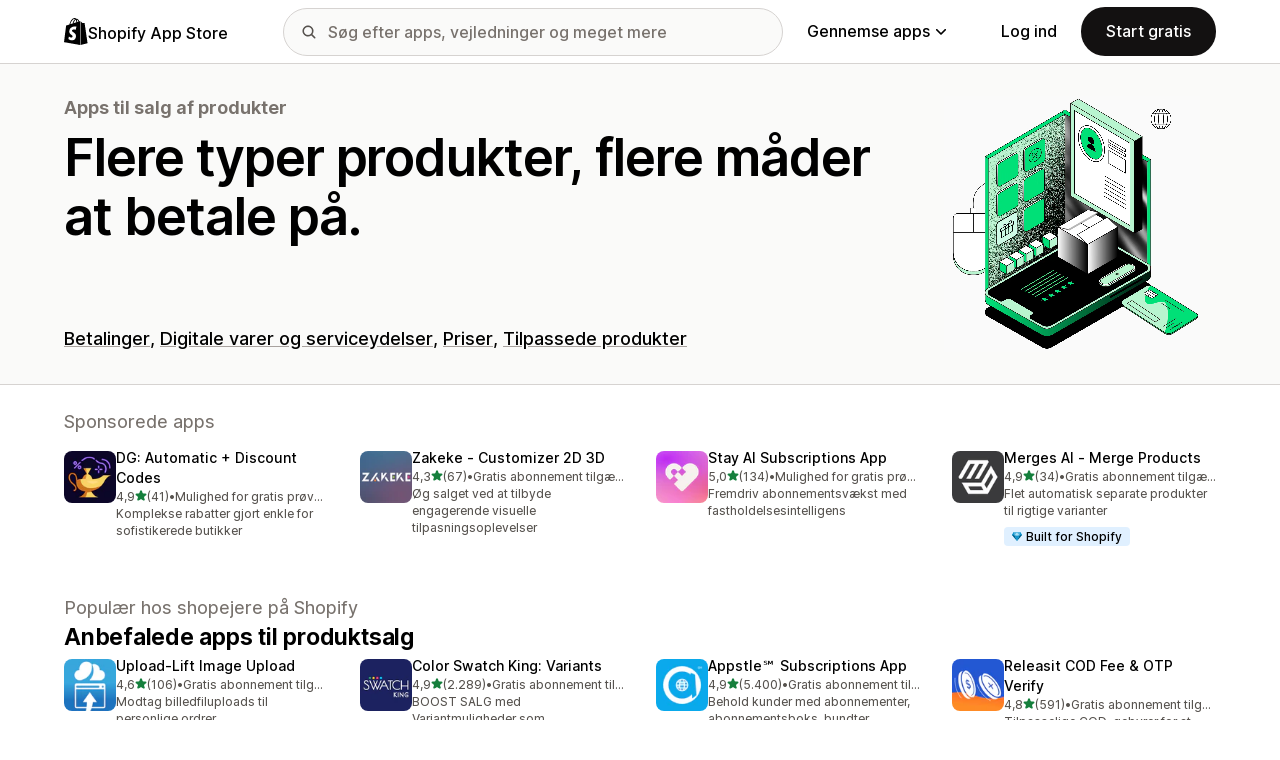

--- FILE ---
content_type: text/html; charset=utf-8
request_url: https://apps.shopify.com/categories/selling-products?locale=da&surface_detail=selling-products-sales-channels-mobile-app-builder&surface_type=category&surface_version=redesign
body_size: 36670
content:
<!doctype html>
<html lang="da">
<head>
  <meta charset="utf-8">
  <meta name="viewport" content="width=device-width, initial-scale=1">
  <title>De bedste Salg af produkter-apps til 2026 – Shopify App Store</title>
  <meta name="description" content="Udvid din Shopify-butik med apps til Salg af produkter. Udforsk de nyeste gratis og betalte apps i Shopify App Store.">
  <link rel="canonical" href="https://apps.shopify.com/categories/selling-products?locale=da">
  <link rel="icon" type="image/x-icon" href="https://apps.shopify.com/cdn/shopifycloud/shopify_app_store/assets/favicon-3d790b3e382c5c5d7167509177c07784a9b8324b90473d7eb43c83dc1967b97d.png" />
    <meta property="og:title" content="De bedste Salg af produkter-apps til 2026 – Shopify App Store">
  <meta property="og:description" content="Udvid din Shopify-butik med apps til Salg af produkter. Udforsk de nyeste gratis og betalte apps i Shopify App Store.">
  <meta property="og:image" content="https://apps.shopify.com/cdn/shopifycloud/shopify_app_store/assets/shopify-app-store-og-20221205-765680ea3f7fdd83a99d2af93a4d70f8ee338abd3a3fb2ae4be0e114217a4bde.jpg">
  <meta property="og:url" content="https://apps.shopify.com/?locale=da">
  <meta property="og:type" content="website">
  <meta name="twitter:card" content="summary_large_image">

  <meta name="robots" content="index">

  <meta name="csrf-param" content="authenticity_token" />
<meta name="csrf-token" content="vxfvvcQvJXZ3lMaS7jM6MCVXODw_DknsHjd--evHWvPm4PS2k_yNGSU4ebkz9gayR0ObkuTLwEficdYQv55aEA" />
  <meta name="google-site-verification" content="Qu2Oloy2MEBgLgnmmmCTQ-0TuRH40OIOx63D8L8MbYQ">
  <link rel="alternate" href="https://apps.shopify.com/categories/selling-products" hreflang="x-default">
  <link rel="alternate" href="https://apps.shopify.com/categories/selling-products" hreflang="en">
  <link rel="alternate" href="https://apps.shopify.com/categories/selling-products?locale=cs" hreflang="cs">
  <link rel="alternate" href="https://apps.shopify.com/categories/selling-products?locale=da" hreflang="da">
  <link rel="alternate" href="https://apps.shopify.com/categories/selling-products?locale=de" hreflang="de">
  <link rel="alternate" href="https://apps.shopify.com/categories/selling-products?locale=es" hreflang="es">
  <link rel="alternate" href="https://apps.shopify.com/categories/selling-products?locale=fi" hreflang="fi">
  <link rel="alternate" href="https://apps.shopify.com/categories/selling-products?locale=fr" hreflang="fr">
  <link rel="alternate" href="https://apps.shopify.com/categories/selling-products?locale=it" hreflang="it">
  <link rel="alternate" href="https://apps.shopify.com/categories/selling-products?locale=ja" hreflang="ja">
  <link rel="alternate" href="https://apps.shopify.com/categories/selling-products?locale=ko" hreflang="ko">
  <link rel="alternate" href="https://apps.shopify.com/categories/selling-products?locale=nb" hreflang="nb">
  <link rel="alternate" href="https://apps.shopify.com/categories/selling-products?locale=nl" hreflang="nl">
  <link rel="alternate" href="https://apps.shopify.com/categories/selling-products?locale=pl" hreflang="pl">
  <link rel="alternate" href="https://apps.shopify.com/categories/selling-products?locale=pt-BR" hreflang="pt-BR">
  <link rel="alternate" href="https://apps.shopify.com/categories/selling-products?locale=pt-PT" hreflang="pt-PT">
  <link rel="alternate" href="https://apps.shopify.com/categories/selling-products?locale=sv" hreflang="sv">
  <link rel="alternate" href="https://apps.shopify.com/categories/selling-products?locale=th" hreflang="th">
  <link rel="alternate" href="https://apps.shopify.com/categories/selling-products?locale=tr" hreflang="tr">
  <link rel="alternate" href="https://apps.shopify.com/categories/selling-products?locale=zh-CN" hreflang="zh-CN">
  <link rel="alternate" href="https://apps.shopify.com/categories/selling-products?locale=zh-TW" hreflang="zh-TW">

    <script nonce="">
    window.bugsnagApiKey = 'e6295e2834074504b103aaaf32d1afcd'; 
  </script>

  <script
  type="text/javascript"
  nonce=""
  id="dux-data"
  
  
  data-mode=production>
  (function () {
    function getData(key) {
      const dux_info = document.getElementById('dux-data');
      if (dux_info && dux_info.dataset && dux_info.dataset[key]) {
        return dux_info.dataset[key];
      }
      return;
    }

    function loadScript(src) {
      const promise = new Promise(function(resolve, reject){
        const script = document.createElement('script');
        script.src = src;
        script.async = true;
        script.nonce = null;
        script.type = 'module';
        script.onload = () => {
          resolve(true);
        };
        script.onerror = () => {
          reject(false);
        };
        if (document.body) {
          document.body.appendChild(script);
        } else {
          document.addEventListener('DOMContentLoaded', () => {
            document.body.appendChild(script);
          });
        }
      });
      return promise;
    }

    loadScript(`https://cdn.shopify.com/shopifycloud/dux/dux-portal-5.0.1.min.js`).then(() => {

      Dux.init({
        service: 'appstore',
        mode: getData('mode') || 'development',
        eventHandlerEndpoint: 'https://apps.shopify.com/.well-known/dux',
        enableGtm: false,
        enableGtmLoader: false,
        enableActiveConsent: true,
        enableConsentBuffer: true,
        countryCode: "US",
        locale: "da",
        shopId: getData('shop_id'),
        identityUuid: getData('identity_uuid'),
      })
    });
  })();
</script>

  <!-- Google tag (gtag.js) -->
<script nonce="">
  (function () {
    function checkConsent() {
      if (!window.Dux || !Dux.getConsentState) return;
      const consent = Dux.getConsentState();
      if (!consent.canLoadAnalytics || consent.optOutSaleOfData) return;

      document.removeEventListener('dux_consent_ready', checkConsent);
      document.removeEventListener('dux_consent_changed', checkConsent);
      loadTags();
    }

    function loadTags(evt) {
      const script = document.createElement('script');
      script.async = true;
      script.src = 'https://www.googletagmanager.com/gtag/js?l=partnersDataLayer';
      script.nonce = null;
      script.onload = () => {
        window.partnersDataLayer = window.partnersDataLayer || [];

        function gtag(){
          try {
            partnersDataLayer.push(arguments);
          } catch (err) {}
        }

        window.gtag = gtag;

        gtag('js', new Date());
      }
      script.onerror = () => {}

      document.head.appendChild(script);
    }
    document.addEventListener('dux_consent_ready', checkConsent);
    document.addEventListener('dux_consent_changed', checkConsent);
    checkConsent();
  })();
</script>

  <link rel="stylesheet" crossorigin="anonymous" href="https://apps.shopify.com/cdn/shopifycloud/shopify_app_store/assets/merchant-d66e05ac7d0de4b46801a910262f01f0f0229a8c8c62f12ec7ca358d5a7f8d2c.css" integrity="sha256-RuiNoZXTS7RBo7f3RTP1/2M+yvTwbIkRJcZ+pCv8WE4=" />
    <link rel="stylesheet" href="https://apps.shopify.com/cdn/shopifycloud/shopify_app_store/assets/tailwind-ea79d4c5bb176717e14e3281b1255821a444aa8c63f7982dd68d43d2bbbac8ef.css" data-turbo-track="reload" />
<link rel="stylesheet" href="https://apps.shopify.com/cdn/shopifycloud/shopify_app_store/assets/inter-font-7a30f1aa5d0f997bc5f993c436cf84ad0f46c641565f03872359951c99d9fab6.css" data-turbo-track="reload" />
  <meta id="i18nData" data-i18n="{&quot;frontend&quot;:{&quot;search_suggestions&quot;:{&quot;label&quot;:&quot;Søg&quot;,&quot;placeholder&quot;:&quot;Søg efter apps&quot;,&quot;search_placeholder&quot;:&quot;Søg efter apps, vejledninger og meget mere&quot;,&quot;collections_header&quot;:&quot;Anbefalede kollektioner&quot;,&quot;categories_header&quot;:&quot;Kategorier&quot;,&quot;taxonomy_and_category_features&quot;:&quot;Kategorier og funktioner&quot;,&quot;guides_header&quot;:&quot;Vejledninger&quot;,&quot;suggestions_available&quot;:&quot;Forslag er tilgængelige. Brug pil op og pil ned til at vælge et forslag, og tryk på Enter for at bruge det.&quot;,&quot;instructions&quot;:&quot;Når du begynder at skrive, foreslår vi muligvis almindelige søgeord. Brug pil op og pil ned til at vælge et søgeord.&quot;,&quot;taxonomy_header&quot;:&quot;Kategorier og kollektioner&quot;,&quot;ask_about_header&quot;:&quot;Spørg om apps&quot;,&quot;clear_search_suggestions&quot;:&quot;Ryd&quot;,&quot;mobile_close_button&quot;:&quot;Luk søgning&quot;,&quot;delete_icon&quot;:&quot;Slet seneste søgning&quot;},&quot;carousel&quot;:{&quot;aria_label&quot;:&quot;Appkarrusel&quot;,&quot;live_region&quot;:&quot;Dias %{slide_number} af %{total_slides}&quot;},&quot;lightbox&quot;:{&quot;play&quot;:&quot;Start karrusel&quot;,&quot;pause&quot;:&quot;Sæt karrusel på pause&quot;,&quot;carousel_aria_roledescription&quot;:&quot;Karrusel&quot;,&quot;slide_nav_aria_label&quot;:&quot;Vælg dias&quot;,&quot;slide_aria_roledescription&quot;:&quot;Dias&quot;,&quot;slide_aria_label&quot;:&quot;%{currentSlide} af %{totalSlide}&quot;},&quot;review_modal&quot;:{&quot;modal_should_close&quot;:&quot;Din anmeldelse vil gå tabt.&quot;},&quot;reply_review_modal&quot;:{&quot;confirm_should_close&quot;:&quot;Dit svar vil gå tabt.&quot;,&quot;confirm_delete&quot;:&quot;Vil du slette svaret? Du kan ikke fortryde.&quot;,&quot;create_title&quot;:&quot;Besvar anmeldelse&quot;,&quot;create_action&quot;:&quot;Send svar&quot;,&quot;update_title&quot;:&quot;Rediger svar&quot;,&quot;update_action&quot;:&quot;Rediger svar&quot;,&quot;errors&quot;:{&quot;duplicate&quot;:&quot;Denne anmeldelse har allerede et svar.&quot;,&quot;create&quot;:&quot;Du kan ikke svare på denne anmeldelse.&quot;,&quot;update&quot;:&quot;Dette svar er ikke længere tilgængeligt.&quot;,&quot;validate&quot;:&quot;Du kan ikke opdatere dette svar, fordi mindst ét felt i det oprindelige svar ikke længere er gyldigt.&quot;,&quot;general&quot;:&quot;Der opstod en fejl. Prøv at sende dit svar igen.&quot;}},&quot;review_link&quot;:{&quot;link_copied&quot;:&quot;Linket er kopieret!&quot;},&quot;helpers&quot;:{&quot;toggle&quot;:{&quot;expand&quot;:&quot;Vis mere&quot;,&quot;collapse&quot;:&quot;Vis mindre&quot;,&quot;more&quot;:&quot;mere&quot;,&quot;more_html&quot;:&quot;+%{count} andre&quot;}},&quot;reviews&quot;:{&quot;rated_x_stars&quot;:{&quot;one&quot;:&quot;Bedømt med %{count} stjerner&quot;,&quot;other&quot;:&quot;Bedømt med %{count} stjerner&quot;},&quot;listing_cancel_on_create_text&quot;:&quot;Din anmeldelse vil gå tabt.&quot;,&quot;listing_cancel_on_update_text&quot;:&quot;Dette vil slette alle ændringer, du har foretaget i anmeldelsen.&quot;,&quot;listing_delete_review_header&quot;:&quot;Vil du slette anmeldelsen.&quot;,&quot;listing_delete_review_text&quot;:&quot;Hvis du sletter anmeldelsen, vil andre ikke længere kunne se den og lære af dine oplevelser med denne app. Overvej at opdatere din anmeldelse med nye oplysninger i stedet for at slette den.&quot;,&quot;review_listing&quot;:{&quot;show_full_review&quot;:&quot;Vis hele anmeldelsen&quot;,&quot;show_full_reply&quot;:&quot;Vis hele svaret&quot;,&quot;show_less&quot;:&quot;Vis mindre&quot;,&quot;helpful_sr_label_helpful&quot;:{&quot;one&quot;:&quot;Angiv som nyttig. %{count} person har fundet denne anmeldelse nyttig.&quot;,&quot;other&quot;:&quot;Markér som nyttig. %{count} personer har fundet denne anmeldelse nyttig.&quot;},&quot;helpful_sr_label_not_helpful&quot;:{&quot;one&quot;:&quot;Angiv som ikke nyttig. %{count} person har fundet denne anmeldelse nyttig.&quot;,&quot;other&quot;:&quot;Markér som ikke nyttig. %{count} personer har fundet denne anmeldelse nyttig.&quot;},&quot;helpful_auth_to_rate&quot;:&quot;Log ind for at angive denne anmeldelse som nyttig.&quot;,&quot;helpful_feedback_flash_message&quot;:&quot;Tak for din feedback&quot;},&quot;review_create_error&quot;:&quot;Du kan kun anmelde apps, som du har installeret i øjeblikket, eller som du har afinstalleret inden for de sidste 45 dage. Du skal også have et betalt Shopify-abonnement med et godt omdømme.&quot;,&quot;review_update_error&quot;:&quot;Denne anmeldelse er ikke længere tilgængelig.&quot;,&quot;review_validate_error&quot;:&quot;Du kan ikke opdatere denne anmeldelse, da mindst ét felt i den oprindelige anmeldelse ikke længere er gyldigt.&quot;,&quot;review_general_error&quot;:&quot;Der opstod en fejl. Prøv at sende din anmeldelse igen senere.&quot;,&quot;review_account_type_error&quot;:&quot;Partnere kan ikke skrive anmeldelser i Shopify App Store. Dette vil være i modstrid mod vores Aftale for Partnerprogrammet og Politik for acceptabel brug.&quot;,&quot;review_conflict_error&quot;:&quot;Vi har fjernet din tidligere anmeldelse for at beskytte kvaliteten af anmeldelser på vores markedsplads. Du kan ikke skrive flere anmeldelser af denne app.&quot;},&quot;replies&quot;:{&quot;modal_create_header&quot;:&quot;Svar på anmeldelse&quot;,&quot;modal_create_body_label&quot;:&quot;Angiv nogle vejledende oplysninger, som kan hjælpe anmelderen med at løse eventuelle problemer med din app.&quot;,&quot;modal_create_primary_action&quot;:&quot;Send svaret&quot;,&quot;modal_update_header&quot;:&quot;Opdater svaret&quot;,&quot;modal_update_body_label&quot;:&quot;Opdater dit opslåede svar. Anmelderen får besked om det nye indhold.&quot;,&quot;modal_update_primary_action&quot;:&quot;Opdater svaret&quot;,&quot;errors&quot;:{&quot;duplicate&quot;:&quot;Denne anmeldelse har allerede et svar.&quot;,&quot;create&quot;:&quot;Du kan ikke svare på denne anmeldelse.&quot;,&quot;update&quot;:&quot;Dette svar er ikke længere tilgængeligt.&quot;,&quot;validate&quot;:&quot;Du kan ikke opdatere dette svar, fordi mindst ét felt i det oprindelige svar ikke længere er gyldigt.&quot;,&quot;general&quot;:&quot;Der opstod en fejl. Prøv at sende dit svar igen.&quot;,&quot;open_from_hash&quot;:&quot;Den anmeldelse, du leder efter, kunne ikke findes.&quot;},&quot;cancel_on_create_text&quot;:&quot;Dit svar vil gå tabt.&quot;,&quot;cancel_on_update_text&quot;:&quot;Dette vil slette alle ændringer, du har foretaget i svaret.&quot;,&quot;delete_header&quot;:&quot;Vil du slette svaret?&quot;,&quot;delete_text&quot;:&quot;Hvis du sletter svaret, vil andre ikke længere kunne se det. Overvej at opdatere dit svar med nye oplysninger i stedet for at slettet det.&quot;},&quot;support_interactions&quot;:{&quot;feedback_cancel_text&quot;:&quot;Din feedback vil gå tabt.&quot;,&quot;modal_ok_action&quot;:&quot;OK&quot;,&quot;close&quot;:&quot;Luk&quot;},&quot;contact_support&quot;:{&quot;modal_close_text&quot;:&quot;Er du sikker?&quot;}}}">
<meta id="monorailVisitorMetadata" data-monorail-visitor-metadata="{&quot;userToken&quot;:&quot;&quot;,&quot;sessionToken&quot;:&quot;&quot;,&quot;shopId&quot;:null,&quot;locale&quot;:&quot;da&quot;,&quot;clientIp&quot;:&quot;3.145.162.126&quot;,&quot;userAgent&quot;:&quot;Mozilla/5.0 (Macintosh; Intel Mac OS X 10_15_7) AppleWebKit/537.36 (KHTML, like Gecko) Chrome/131.0.0.0 Safari/537.36; ClaudeBot/1.0; +claudebot@anthropic.com)&quot;,&quot;shopPlan&quot;:null}">
<script type="text/javascript" nonce="">

  window.I18n = window.I18n || {};
  let i18nObjs = [JSON.parse(document.getElementById("i18nData").dataset.i18n)];

  window.I18n.data = i18nObjs.reduce(function (accumulator, currentObj) {
    Object.keys(currentObj).forEach(function (key) {
      accumulator[key] = currentObj[key];
    });
    return accumulator;
  }, {});

  window.MonorailVisitorMetadata = JSON.parse(document.getElementById("monorailVisitorMetadata").dataset.monorailVisitorMetadata);

</script>

    
    
    <script src="https://apps.shopify.com/cdn/shopifycloud/shopify_app_store/bundles/assets/application_next-grxUYGKz.js" crossorigin="anonymous" type="module"></script><link rel="modulepreload" href="https://apps.shopify.com/cdn/shopifycloud/shopify_app_store/bundles/assets/decode-Bn6vFd8o.js" as="script" crossorigin="anonymous">
<link rel="modulepreload" href="https://apps.shopify.com/cdn/shopifycloud/shopify_app_store/bundles/assets/stimulus-DGM_J8cU.js" as="script" crossorigin="anonymous">
<link rel="modulepreload" href="https://apps.shopify.com/cdn/shopifycloud/shopify_app_store/bundles/assets/client-B855uHs9.js" as="script" crossorigin="anonymous">
<link rel="modulepreload" href="https://apps.shopify.com/cdn/shopifycloud/shopify_app_store/bundles/assets/monorail-edge-producer-9tm7TE-W.js" as="script" crossorigin="anonymous">
<link rel="modulepreload" href="https://apps.shopify.com/cdn/shopifycloud/shopify_app_store/bundles/assets/react-DwDBJDL7.js" as="script" crossorigin="anonymous">
<link rel="modulepreload" href="https://apps.shopify.com/cdn/shopifycloud/shopify_app_store/bundles/assets/index-B08taTzh.js" as="script" crossorigin="anonymous">
<link rel="modulepreload" href="https://apps.shopify.com/cdn/shopifycloud/shopify_app_store/bundles/assets/stimulus-C850IYwE.js" as="script" crossorigin="anonymous">
<link rel="modulepreload" href="https://apps.shopify.com/cdn/shopifycloud/shopify_app_store/bundles/assets/dom-helpers-E_jcM3uZ.js" as="script" crossorigin="anonymous">
<link rel="modulepreload" href="https://apps.shopify.com/cdn/shopifycloud/shopify_app_store/bundles/assets/preload-helper-gXX2zx0f.js" as="script" crossorigin="anonymous">
</head>
<body id="CategoriesShow" class="tw-font-sans tw-antialiased tw-min-w-full tw-min-h-screen tw-flex tw-flex-col">
  <header id="AppStoreNavbar" data-section-name="global-nav" class="tw-sticky tw-top-0 tw-h-navHeight--mobile lg:tw-h-navHeight--desktop tw-z-[998] lg:tw-z-[1000] tw-border-b tw-bg-canvas-primary tw-text-fg-primary tw-border-b-stroke-primary">
  <nav class="tw-container tw-h-full tw-mx-auto tw-flex tw-items-center tw-justify-between lg:tw-py-sm tw-bg-[inherit] tw-leading-3">
    <div class="tw-grow lg:tw-grow-0">
      <a class="tw-inline-flex tw-items-center tw-gap-sm" aria-label="Logo for Shopify App Store" href="/?locale=da">
            <span role="img" class="tw-w-xl"><svg xmlns="http://www.w3.org/2000/svg" fill="currentColor" viewBox="0 0 54 60">
  <path d="m37.82 59.855 15.187-3.774s-6.539-44.21-6.58-44.513a.582.582 0 0 0-.527-.49c-.219-.019-4.495-.084-4.495-.084s-2.606-2.53-3.586-3.49v52.351ZM36.166 7c-.003.002-.672.208-1.796.557-.189-.61-.465-1.36-.86-2.113-1.273-2.43-3.138-3.715-5.391-3.718h-.008c-.157 0-.312.015-.469.028a6.766 6.766 0 0 0-.203-.235C26.457.47 25.199-.042 23.691.003c-2.91.083-5.807 2.184-8.157 5.917-1.653 2.626-2.911 5.926-3.268 8.48l-5.729 1.775c-1.686.53-1.74.582-1.96 2.171C4.414 19.548 0 53.67 0 53.67L36.61 60V6.925c-.18.012-.342.045-.444.075Zm-8.454 2.618-6.174 1.911c.597-2.284 1.728-4.559 3.118-6.05.517-.555 1.24-1.174 2.097-1.527.804 1.68.98 4.058.96 5.666Zm-3.964-7.679c.683-.015 1.258.135 1.75.458-.787.409-1.547.995-2.26 1.76-1.848 1.983-3.264 5.061-3.83 8.03-1.76.545-3.484 1.08-5.07 1.57 1.001-4.674 4.919-11.688 9.41-11.818Zm-5.66 26.628c.196 3.114 8.39 3.794 8.85 11.09.361 5.739-3.045 9.665-7.953 9.975-5.89.371-9.133-3.105-9.133-3.105l1.248-5.31s3.264 2.462 5.877 2.297c1.707-.108 2.317-1.496 2.255-2.478-.257-4.062-6.929-3.822-7.35-10.498-.355-5.617 3.334-11.31 11.474-11.823 3.136-.198 4.743.603 4.743.603l-1.861 6.964s-2.077-.945-4.538-.79c-3.611.228-3.65 2.505-3.613 3.075ZM29.646 9.02c-.022-1.473-.197-3.523-.883-5.295 2.208.419 3.294 2.917 3.754 4.406-.851.262-1.821.562-2.871.889Z"/>
</svg>
</span>
            <span class="tw-text-label-lg tw-whitespace-nowrap tw-pt-2xs">
              Shopify App Store
            </span>
</a>    </div>
    <div class="tw-bg-[inherit] tw-flex tw-flex-grow-0 tw-justify-center tw-items-center lg:tw-px-8 lg:tw-flex-grow">
      
<div class="search-component tw-w-full tw-max-w-[500px]">
  <button name="button" type="submit" class="tw-block tw-w-5 tw-h-full tw-bg-no-repeat tw-bg-center lg:tw-hidden" data-module="ui-search-navbar__activator" aria-label="Søg">
    <span role="img"><svg fill="currentColor" xmlns="http://www.w3.org/2000/svg" viewBox="0 0 20 20"><path d="M2 8a6 6 0 1 1 12.01.01A6 6 0 0 1 2 8Zm17.7 10.3-5.39-5.4A8 8 0 1 0 0 8a8 8 0 0 0 12.9 6.31l5.4 5.4a1 1 0 1 0 1.4-1.42Z"/></svg>
</span>
    <span class="tw-hidden" aria-hidden="true">
      Søg
    </span>
  </button>
  <form id="UiSearchInputForm" data-source="autocomplete" class="tw-hidden tw-m-0 tw-relative lg:tw-block" action="/search" accept-charset="UTF-8" method="get">
      <div class="tw-absolute tw-top-1/2 -tw-translate-y-1/2 tw-translate-x-lg tw-bg-fg-secondary tw-w-[20px] tw-h-[20px] [mask-image:url(merchant/navbar/search-icon)] [mask-repeat:no-repeat] [mask-position:center] [mask-size:20px] tw-skew-x-0 tw-skew-y-0 tw-rotate-0 tw-scale-x-100 tw-scale-y-100">
      </div>
      <input type="search" name="q" id="q" placeholder="Søg efter apps, vejledninger og meget mere" class="tw-w-full tw-max-w-[31.25rem] tw-h-12 tw-border-stroke-primary tw-bg-input-canvas-default tw-border tw-rounded-2xl tw-pl-[44px] tw-pr-14 tw-text-input-default tw-text-fg-primary placeholder:tw-text-fg-tertiary webkit-search-cancel-button:tw-hidden" autocomplete="off" />
</form></div>

      <div class="tw-bg-[inherit]">
          <div class="tw-hidden tw-ml-xl lg:tw-block tw-bg-[inherit]">
            
<div class="megamenu-component tw-bg-[inherit]">
  <button
    class="tw-group tw-flex tw-whitespace-nowrap tw-items-center tw-text-link-md link-block--primary"
    type="button"
    data-expandable-content
    data-has-overlay
    data-open-for-breakpoint="lg"
    data-content-id="AppStoreMegamenu">
      Gennemse apps
      <div class="tw-transition-transform tw-origin-center tw-duration-300 tw-rotate-0 tw-ease-out group-[.tw-active]:tw-rotate-180 tw-ml-1.5">
        <span role="img"><svg width="10" height="6" fill="currentColor" xmlns="http://www.w3.org/2000/svg"><path fill-rule="evenodd" clip-rule="evenodd" d="M9.78.22c.3.3.3.77 0 1.06L5.53 5.53c-.3.3-.77.3-1.06 0L.22 1.28A.75.75 0 0 1 1.28.22L5 3.94 8.72.22c.3-.3.77-.3 1.06 0Z"/></svg>
</span>
      </div>
  </button>
  <div id="AppStoreMegamenu" class="tw-fixed tw-overflow-hidden tw-left-0 tw-top-navHeight--desktop -tw-mt-1 tw-w-full tw-invisible -tw-translate-y-full tw-transition-[visibility,transform] tw-duration-300 tw-ease-out tw-bg-[inherit] tw-z-[-1] [&.tw-active]:tw-visible [&.tw-active]:tw-translate-y-0">
    <div class="tw-container tw-flex tw-flex-nowrap tw-pt-xl tw-pb-2xl tw-mx-auto tw-min-h-[350px]">
      <div class="tw-w-8/12 tw-pr-xl">
        <h2 class="tw-text-body-sm tw-pb-sm tw-opacity-60">Apps efter kategori</h2>
        <ul class="tw-grid tw-grid-cols-2 tw-grid-flow-row tw-gap-xl">
            <li class="tw-group">
              <a class="js-monorail-element-click-tracking tw-block tw-max-w-[340px]" data-monorail-click="AppStoreElementClick" data-element="Sales channels" data-element-group="nav-bar-megamenu" data-page-url="https://apps.shopify.com/categories/selling-products?locale=da&amp;surface_detail=selling-products-sales-channels-mobile-app-builder&amp;surface_type=category&amp;surface_version=redesign" data-page-type="all" href="https://apps.shopify.com/categories/sales-channels?locale=da&amp;surface_detail=navbar-categories&amp;surface_type=navbar">
                <span class="tw-text-heading-md link-block--primary">
                  Salgskanaler
                </span>
                <p class="tw-text-body-sm tw-opacity-60">
                  Synkroniser produkter med markedspladser, produktfeeds, sikkerhedskopiering af data, kassesystem, detail
                </p>
</a>            </li>
            <li class="tw-group">
              <a class="js-monorail-element-click-tracking tw-block tw-max-w-[340px]" data-monorail-click="AppStoreElementClick" data-element="Finding products" data-element-group="nav-bar-megamenu" data-page-url="https://apps.shopify.com/categories/selling-products?locale=da&amp;surface_detail=selling-products-sales-channels-mobile-app-builder&amp;surface_type=category&amp;surface_version=redesign" data-page-type="all" href="https://apps.shopify.com/categories/finding-products?locale=da&amp;surface_detail=navbar-categories&amp;surface_type=navbar">
                <span class="tw-text-heading-md link-block--primary">
                  Søgning efter produkter
                </span>
                <p class="tw-text-body-sm tw-opacity-60">
                  Køb produkter med dropshipping, print-on-demand, engrossalg, leverandører
                </p>
</a>            </li>
            <li class="tw-group">
              <a class="js-monorail-element-click-tracking tw-block tw-max-w-[340px]" data-monorail-click="AppStoreElementClick" data-element="Selling products" data-element-group="nav-bar-megamenu" data-page-url="https://apps.shopify.com/categories/selling-products?locale=da&amp;surface_detail=selling-products-sales-channels-mobile-app-builder&amp;surface_type=category&amp;surface_version=redesign" data-page-type="all" href="https://apps.shopify.com/categories/selling-products?locale=da&amp;surface_detail=navbar-categories&amp;surface_type=navbar">
                <span class="tw-text-heading-md link-block--primary">
                  Salg af produkter
                </span>
                <p class="tw-text-body-sm tw-opacity-60">
                  Sælg mere med abonnementer, digitale downloads, betalinger, efterkrav, produktmuligheder
                </p>
</a>            </li>
            <li class="tw-group">
              <a class="js-monorail-element-click-tracking tw-block tw-max-w-[340px]" data-monorail-click="AppStoreElementClick" data-element="Orders and shipping" data-element-group="nav-bar-megamenu" data-page-url="https://apps.shopify.com/categories/selling-products?locale=da&amp;surface_detail=selling-products-sales-channels-mobile-app-builder&amp;surface_type=category&amp;surface_version=redesign" data-page-type="all" href="https://apps.shopify.com/categories/orders-and-shipping?locale=da&amp;surface_detail=navbar-categories&amp;surface_type=navbar">
                <span class="tw-text-heading-md link-block--primary">
                  Ordrer og levering
                </span>
                <p class="tw-text-body-sm tw-opacity-60">
                  Håndter klargøring med ordrestyring, fakturaer, ordreprintere, fragtlabels
                </p>
</a>            </li>
            <li class="tw-group">
              <a class="js-monorail-element-click-tracking tw-block tw-max-w-[340px]" data-monorail-click="AppStoreElementClick" data-element="Store design" data-element-group="nav-bar-megamenu" data-page-url="https://apps.shopify.com/categories/selling-products?locale=da&amp;surface_detail=selling-products-sales-channels-mobile-app-builder&amp;surface_type=category&amp;surface_version=redesign" data-page-type="all" href="https://apps.shopify.com/categories/store-design?locale=da&amp;surface_detail=navbar-categories&amp;surface_type=navbar">
                <span class="tw-text-heading-md link-block--primary">
                  Butiksdesign
                </span>
                <p class="tw-text-body-sm tw-opacity-60">
                  Tilpas butikslayouts med SEO, oversættelse, valutaomregning og tillidsbadges
                </p>
</a>            </li>
            <li class="tw-group">
              <a class="js-monorail-element-click-tracking tw-block tw-max-w-[340px]" data-monorail-click="AppStoreElementClick" data-element="Marketing and conversion" data-element-group="nav-bar-megamenu" data-page-url="https://apps.shopify.com/categories/selling-products?locale=da&amp;surface_detail=selling-products-sales-channels-mobile-app-builder&amp;surface_type=category&amp;surface_version=redesign" data-page-type="all" href="https://apps.shopify.com/categories/marketing-and-conversion?locale=da&amp;surface_detail=navbar-categories&amp;surface_type=navbar">
                <span class="tw-text-heading-md link-block--primary">
                  Markedsføring og konvertering
                </span>
                <p class="tw-text-body-sm tw-opacity-60">
                  Få kunder med anmeldelser, sampak, mersalg, betaling, e-mailmarkedsføring
                </p>
</a>            </li>
            <li class="tw-group">
              <a class="js-monorail-element-click-tracking tw-block tw-max-w-[340px]" data-monorail-click="AppStoreElementClick" data-element="Store management" data-element-group="nav-bar-megamenu" data-page-url="https://apps.shopify.com/categories/selling-products?locale=da&amp;surface_detail=selling-products-sales-channels-mobile-app-builder&amp;surface_type=category&amp;surface_version=redesign" data-page-type="all" href="https://apps.shopify.com/categories/store-management?locale=da&amp;surface_detail=navbar-categories&amp;surface_type=navbar">
                <span class="tw-text-heading-md link-block--primary">
                  Butiksadministration
                </span>
                <p class="tw-text-body-sm tw-opacity-60">
                  Udvid forretningen med support, chat, ofte stillede spørgsmål, analyser, automatisering af arbejdsprocesser
                </p>
</a>            </li>
        </ul>
      </div>
      <div class="tw-w-4/12 tw-pl-xl tw-relative before:tw-content-[''] before:tw-absolute before:tw-top-0 before:tw-left-0 before:tw-h-full before:tw-border-l before:tw-border-solid before:tw-border-[inherit] before:tw-opacity-20">
        <ul class="tw-grid tw-gap-lg">
            <li>
              <a class="js-monorail-element-click-tracking" data-monorail-click="AppStoreElementClick" data-element="merchant-tech-stack-clay-imports" data-element-group="nav-bar-megamenu" data-page-url="https://apps.shopify.com/categories/selling-products?locale=da&amp;surface_detail=selling-products-sales-channels-mobile-app-builder&amp;surface_type=category&amp;surface_version=redesign" data-page-type="all" href="https://apps.shopify.com/stories/merchant-tech-stack-clay-imports?locale=da&amp;surface_detail=whats-new&amp;surface_type=navbar">
                    <div class="tw-group tw-flex tw-gap-md">
  <picture class="tw-w-appIcon--md tw-h-appIcon--md tw-bg-canvas-tertiary tw-rounded-xs tw-overflow-hidden tw-shrink-0">
  <img alt="" class="tw-transition tw-ease-out tw-duration-500 group-hover:tw-scale-[1.025]" srcset="https://apps.shopify.com/cdn/shopifycloud/shopify_app_store/assets/merchant/story-pages/merchant-tech-stack-clay-imports/hero-small-29ae04bfd18ae36a783491a276983e785c646d611d3ef007809f8be5f7b1518f.webp 1x, https://apps.shopify.com/cdn/shopifycloud/shopify_app_store/assets/merchant/story-pages/merchant-tech-stack-clay-imports/hero-small@2x-77f4889bdb60e3ca9a9741aca8839336f778f429a749e3642276f994029d6d09.webp 2x" src="https://apps.shopify.com/cdn/shopifycloud/shopify_app_store/assets/merchant/story-pages/merchant-tech-stack-clay-imports/hero-small-29ae04bfd18ae36a783491a276983e785c646d611d3ef007809f8be5f7b1518f.webp" />
</picture>

  <div>
    <div class="tw-text-body-sm tw-opacity-60">Tech-stack til shopejere</div>
    <span class="tw-text-heading-md link-block--primary">Clay Imports</span>
  </div>
</div>

</a>            </li>
            <li>
              <a class="js-monorail-element-click-tracking" data-monorail-click="AppStoreElementClick" data-element="spotlight-app-jotly" data-element-group="nav-bar-megamenu" data-page-url="https://apps.shopify.com/categories/selling-products?locale=da&amp;surface_detail=selling-products-sales-channels-mobile-app-builder&amp;surface_type=category&amp;surface_version=redesign" data-page-type="all" href="https://apps.shopify.com/stories/spotlight-app-jotly?locale=da&amp;surface_detail=whats-new&amp;surface_type=navbar">
                    <div class="tw-group tw-flex tw-gap-md">
  <picture class="tw-w-appIcon--md tw-h-appIcon--md tw-bg-canvas-tertiary tw-rounded-xs tw-overflow-hidden tw-shrink-0">
  <img alt="" class="tw-transition tw-ease-out tw-duration-500 group-hover:tw-scale-[1.025]" srcset="https://apps.shopify.com/cdn/shopifycloud/shopify_app_store/assets/merchant/story-pages/spotlight-app-jotly/hero-small-e6398d5493e3e14a83a19485666976ab9b4087e35ddb0540713243f3013cb0fe.webp 1x, https://apps.shopify.com/cdn/shopifycloud/shopify_app_store/assets/merchant/story-pages/spotlight-app-jotly/hero-small@2x-f283547ede989dfb918445671eaf047b43ac950c66a01f0636a95f0558b82439.webp 2x" src="https://apps.shopify.com/cdn/shopifycloud/shopify_app_store/assets/merchant/story-pages/spotlight-app-jotly/hero-small-e6398d5493e3e14a83a19485666976ab9b4087e35ddb0540713243f3013cb0fe.webp" />
</picture>

  <div>
    <div class="tw-text-body-sm tw-opacity-60">Udvalgt app</div>
    <span class="tw-text-heading-md link-block--primary">Find din pasform med Jotly</span>
  </div>
</div>

</a>            </li>
            <li>
              <a class="js-monorail-element-click-tracking" data-monorail-click="AppStoreElementClick" data-element="guide-selling-b2b" data-element-group="nav-bar-megamenu" data-page-url="https://apps.shopify.com/categories/selling-products?locale=da&amp;surface_detail=selling-products-sales-channels-mobile-app-builder&amp;surface_type=category&amp;surface_version=redesign" data-page-type="all" href="https://apps.shopify.com/stories/guide-selling-b2b?locale=da&amp;surface_detail=whats-new&amp;surface_type=navbar">
                    <div class="tw-group tw-flex tw-gap-md">
  <picture class="tw-w-appIcon--md tw-h-appIcon--md tw-bg-canvas-tertiary tw-rounded-xs tw-overflow-hidden tw-shrink-0">
  <img alt="" class="tw-transition tw-ease-out tw-duration-500 group-hover:tw-scale-[1.025]" srcset="https://apps.shopify.com/cdn/shopifycloud/shopify_app_store/assets/merchant/story-pages/guide-selling-b2b/hero-small-f65ea57243738ab1937033e5fd7f24b6996af8241ba3da48b3c90474137dc31f.webp 1x, https://apps.shopify.com/cdn/shopifycloud/shopify_app_store/assets/merchant/story-pages/guide-selling-b2b/hero-small@2x-28c6030f6efbc131b163735cb2e31a8c9c6b65e5fdcd0ca871c10bdd3fb8c0f2.webp 2x" src="https://apps.shopify.com/cdn/shopifycloud/shopify_app_store/assets/merchant/story-pages/guide-selling-b2b/hero-small-f65ea57243738ab1937033e5fd7f24b6996af8241ba3da48b3c90474137dc31f.webp" />
</picture>

  <div>
    <div class="tw-text-body-sm tw-opacity-60">Vejledning</div>
    <span class="tw-text-heading-md link-block--primary">Boost din B2B-virksomhed med apps</span>
  </div>
</div>

</a>            </li>
            <li>
              <a class="js-monorail-element-click-tracking" data-monorail-click="AppStoreElementClick" data-element="guide-built-for-shopify" data-element-group="nav-bar-megamenu" data-page-url="https://apps.shopify.com/categories/selling-products?locale=da&amp;surface_detail=selling-products-sales-channels-mobile-app-builder&amp;surface_type=category&amp;surface_version=redesign" data-page-type="all" href="https://apps.shopify.com/stories/guide-built-for-shopify?locale=da&amp;surface_detail=whats-new&amp;surface_type=navbar">
                <div class="tw-group tw-flex tw-gap-md">
  <picture class="tw-w-appIcon--md tw-h-appIcon--md tw-bg-canvas-tertiary tw-rounded-xs tw-overflow-hidden tw-shrink-0">
  <img alt="" class="tw-transition tw-ease-out tw-duration-500 group-hover:tw-scale-[1.025]" srcset="https://apps.shopify.com/cdn/shopifycloud/shopify_app_store/assets/merchant/story-pages/guide-built-for-shopify/hero-small-bfecd14829fca14568d8b3a0257f89e14c27206af8d8afef155b6cefba086eb6.webp 1x, https://apps.shopify.com/cdn/shopifycloud/shopify_app_store/assets/merchant/story-pages/guide-built-for-shopify/hero-small@2x-e5838d87db3c4ae47c5a698e2b26ad4b408864cedd289795c574d98cb4b643dd.webp 2x" src="https://apps.shopify.com/cdn/shopifycloud/shopify_app_store/assets/merchant/story-pages/guide-built-for-shopify/hero-small-bfecd14829fca14568d8b3a0257f89e14c27206af8d8afef155b6cefba086eb6.webp" />
</picture>

  <div>
    <div class="tw-text-body-sm tw-opacity-60">Vejledning</div>
    <span class="tw-text-heading-md link-block--primary">BFS: Din genvej til kvalitetsapps</span>
  </div>
</div>

</a>          </li>
            <li class="tw-group">
              <a class="js-monorail-element-click-tracking" data-monorail-click="AppStoreElementClick" data-element="all-app-stories" data-element-group="nav-bar-megamenu" data-page-url="https://apps.shopify.com/categories/selling-products?locale=da&amp;surface_detail=selling-products-sales-channels-mobile-app-builder&amp;surface_type=category&amp;surface_version=redesign" data-page-type="all" href="https://apps.shopify.com/stories?locale=da&amp;surface_detail=whats-new&amp;surface_type=navbar">
                    <span class="tw-text-heading-md link-block--primary">
                      Flere historier
                    </span>
</a>            </li>
        </ul>
      </div>
    </div>
  </div>
</div>

          </div>
      </div>
    </div>
    <div class="tw-flex tw-flex-nowrap tw-flex-row tw-items-center">
      <button
        class="tw-nav-hamburger tw-block tw-w-5 tw-h-5 tw-bg-no-repeat tw-bg-center tw-ml-lg lg:tw-hidden"
        type="button"
        aria-label="Menu">
        <span role="img"><svg fill="currentColor" xmlns="http://www.w3.org/2000/svg" viewBox="0 0 20 16"><path d="M19 9H1a1 1 0 0 1 0-2h18a1 1 0 1 1 0 2Zm0-7H1a1 1 0 0 1 0-2h18a1 1 0 1 1 0 2Zm0 14H1a1 1 0 0 1 0-2h18a1 1 0 0 1 0 2Z"/></svg>
</span>
      </button>
      <div class="tw-hidden lg:tw-inline">
        <div class="login-logout-component">
    <a class="tw-group/link-component tw-underline-offset-linkOffset tw-decoration-linkWeight tw-text-link-md tw-no-underline hover:tw-underline active:tw-underline tw-text-fg-primary hover:tw-text-fg-primary active:tw-text-fg-primary tw-decoration-stroke-fg-primary js-monorail-element-click-tracking
            tw-border-transparent hover:tw-border-fg-primary" data-ga-event="Main Nav" data-ga-action="Clicked" data-ga-label="Log in" data-monorail-click="AppStoreElementClick" data-element="log-in-btn" data-element-group="nav-bar-megamenu" data-page-url="https://apps.shopify.com/categories/selling-products?locale=da&amp;surface_detail=selling-products-sales-channels-mobile-app-builder&amp;surface_type=category&amp;surface_version=redesign" data-page-type="all" href="/login/initiate_shopify_auth_without_shop?locale=da&amp;redirect_uri=%2Fcategories%2Fselling-products%3Flocale%3Dda%26show_store_picker%3D1%26surface_detail%3Dselling-products-sales-channels-mobile-app-builder%26surface_type%3Dcategory%26surface_version%3Dredesign&amp;return_to=%2Fcategories%2Fselling-products%3Flocale%3Dda%26surface_detail%3Dselling-products-sales-channels-mobile-app-builder%26surface_type%3Dcategory%26surface_version%3Dredesign">Log ind</a>

</div>

      </div>
      <div class="tw-hidden lg:tw-inline lg:tw-ml-6">
          <div class="signup-component">
  <a class="tw-rounded-full tw-cursor-pointer tw-no-underline tw-appearance-none tw-inline-block tw-text-center tw-border disabled:tw-cursor-not-allowed tw-outline-3 tw-outline-button-outline-focus focus-visible:tw-outline tw-button-primary tw-whitespace-nowrap tw-px-5 tw-py-sm sm:tw-px-6 sm:tw-py-md tw-text-link-md js-monorail-element-click-tracking tw-w-full" data-monorail-click="AppStoreElementClick" data-element="get-started-btn" data-element-group="nav-bar-megamenu" data-page-url="https://apps.shopify.com/categories/selling-products?locale=da&amp;surface_detail=selling-products-sales-channels-mobile-app-builder&amp;surface_type=category&amp;surface_version=redesign" data-page-type="all" href="https://accounts.shopify.com/store-create?_s=&amp;_y=&amp;locale=da&amp;signup_page=https%3A%2F%2Fapps.shopify.com%2Fcategories%2Fselling-products%3Flocale%3Dda%26surface_detail%3Dselling-products-sales-channels-mobile-app-builder%26surface_type%3Dcategory%26surface_version%3Dredesign&amp;signup_types%5B%5D=paid_trial_experience">
  Start gratis
</a>
</div>

      </div>
    </div>
  </nav>
</header>


  <div data-section-name="global-nav" class="tw-appstore-side-navbar
        tw-w-full tw-h-full tw-bg-canvas-primary tw-bottom-0
        tw-overflow-y-auto tw-fixed tw-top-0 tw-right-0
        tw-z-[1000] tw-invisible
        tw-translate-x-full
        sm:tw-w-96
        lg:tw-will-change-auto
        [&amp;.tw-is-open]:tw-translate-x-0
        [&amp;.tw-is-open]:tw-visible" role="dialog" aria-label="Hovednavigation" aria-modal="true">
  <div class="side-menu-component tw-h-full tw-container">
  <div class="tw-min-h-full tw-flex tw-flex-col">
    <div class="tw-sticky tw-top-sm tw-bg-canvas-primary tw-bg-opacity-80 tw-backdrop-blur-sm tw-rounded-full tw-flex tw-justify-center tw-self-end tw-h-3xl tw-w-3xl -tw-mr-[14px] tw-items-center tw-shrink-0">
      <button name="button" type="button" class="tw-appstore-side-menu__close-button tw-bg-no-repeat tw-bg-center tw-box-content tw-h-5 tw-w-5" style="background-image: url(https://apps.shopify.com/cdn/shopifycloud/shopify_app_store/assets/merchant/navbar/close-d8135512b5f5d89ef5d4c8ae94041d79fcc8addea0e1b4adf07547db4197b4b8.svg); background-size: 1.25rem" aria-label="luk" data-ga-event="Main Nav" data-ga-action="close navigation" data-monorail-click="AppStoreElementClick" data-element="close-side-menu" data-element-group="side-menu" data-page-url="https://apps.shopify.com/categories/selling-products?locale=da&amp;surface_detail=selling-products-sales-channels-mobile-app-builder&amp;surface_type=category&amp;surface_version=redesign" data-page-type="all"></button>
    </div>
    <div class="tw-flex tw-flex-col tw-pb-xl tw-grow tw-gap-y-8 tw-justify-between">
      <div class="tw-pb-8">
        <div aria-hidden="true" class="tw-text-heading-md tw-text-fg-tertiary tw-mb-md">
          Apps efter kategori
        </div>
        <ul aria-label="Apps efter kategori">
            <li class="tw-mb-sm last:tw-mb-0">
              <a class="tw-group/link-component tw-underline-offset-linkOffset tw-decoration-linkWeight tw-text-link-md lg:tw-text-link-lg tw-no-underline hover:tw-underline active:tw-underline tw-text-fg-primary hover:tw-text-fg-primary active:tw-text-fg-primary tw-decoration-stroke-fg-primary js-monorail-element-click-tracking !tw-text-heading-lg" data-monorail-click="AppStoreElementClick" data-element="Sales channels" data-element-group="side-menu" data-page-url="https://apps.shopify.com/categories/selling-products?locale=da&amp;surface_detail=selling-products-sales-channels-mobile-app-builder&amp;surface_type=category&amp;surface_version=redesign" data-page-type="all" href="https://apps.shopify.com/categories/sales-channels?locale=da&amp;surface_detail=navbar-categories&amp;surface_type=navbar">
                Salgskanaler
</a>
            </li>
            <li class="tw-mb-sm last:tw-mb-0">
              <a class="tw-group/link-component tw-underline-offset-linkOffset tw-decoration-linkWeight tw-text-link-md lg:tw-text-link-lg tw-no-underline hover:tw-underline active:tw-underline tw-text-fg-primary hover:tw-text-fg-primary active:tw-text-fg-primary tw-decoration-stroke-fg-primary js-monorail-element-click-tracking !tw-text-heading-lg" data-monorail-click="AppStoreElementClick" data-element="Finding products" data-element-group="side-menu" data-page-url="https://apps.shopify.com/categories/selling-products?locale=da&amp;surface_detail=selling-products-sales-channels-mobile-app-builder&amp;surface_type=category&amp;surface_version=redesign" data-page-type="all" href="https://apps.shopify.com/categories/finding-products?locale=da&amp;surface_detail=navbar-categories&amp;surface_type=navbar">
                Søgning efter produkter
</a>
            </li>
            <li class="tw-mb-sm last:tw-mb-0">
              <a class="tw-group/link-component tw-underline-offset-linkOffset tw-decoration-linkWeight tw-text-link-md lg:tw-text-link-lg tw-no-underline hover:tw-underline active:tw-underline tw-text-fg-primary hover:tw-text-fg-primary active:tw-text-fg-primary tw-decoration-stroke-fg-primary js-monorail-element-click-tracking !tw-text-heading-lg" data-monorail-click="AppStoreElementClick" data-element="Selling products" data-element-group="side-menu" data-page-url="https://apps.shopify.com/categories/selling-products?locale=da&amp;surface_detail=selling-products-sales-channels-mobile-app-builder&amp;surface_type=category&amp;surface_version=redesign" data-page-type="all" href="https://apps.shopify.com/categories/selling-products?locale=da&amp;surface_detail=navbar-categories&amp;surface_type=navbar">
                Salg af produkter
</a>
            </li>
            <li class="tw-mb-sm last:tw-mb-0">
              <a class="tw-group/link-component tw-underline-offset-linkOffset tw-decoration-linkWeight tw-text-link-md lg:tw-text-link-lg tw-no-underline hover:tw-underline active:tw-underline tw-text-fg-primary hover:tw-text-fg-primary active:tw-text-fg-primary tw-decoration-stroke-fg-primary js-monorail-element-click-tracking !tw-text-heading-lg" data-monorail-click="AppStoreElementClick" data-element="Orders and shipping" data-element-group="side-menu" data-page-url="https://apps.shopify.com/categories/selling-products?locale=da&amp;surface_detail=selling-products-sales-channels-mobile-app-builder&amp;surface_type=category&amp;surface_version=redesign" data-page-type="all" href="https://apps.shopify.com/categories/orders-and-shipping?locale=da&amp;surface_detail=navbar-categories&amp;surface_type=navbar">
                Ordrer og levering
</a>
            </li>
            <li class="tw-mb-sm last:tw-mb-0">
              <a class="tw-group/link-component tw-underline-offset-linkOffset tw-decoration-linkWeight tw-text-link-md lg:tw-text-link-lg tw-no-underline hover:tw-underline active:tw-underline tw-text-fg-primary hover:tw-text-fg-primary active:tw-text-fg-primary tw-decoration-stroke-fg-primary js-monorail-element-click-tracking !tw-text-heading-lg" data-monorail-click="AppStoreElementClick" data-element="Store design" data-element-group="side-menu" data-page-url="https://apps.shopify.com/categories/selling-products?locale=da&amp;surface_detail=selling-products-sales-channels-mobile-app-builder&amp;surface_type=category&amp;surface_version=redesign" data-page-type="all" href="https://apps.shopify.com/categories/store-design?locale=da&amp;surface_detail=navbar-categories&amp;surface_type=navbar">
                Butiksdesign
</a>
            </li>
            <li class="tw-mb-sm last:tw-mb-0">
              <a class="tw-group/link-component tw-underline-offset-linkOffset tw-decoration-linkWeight tw-text-link-md lg:tw-text-link-lg tw-no-underline hover:tw-underline active:tw-underline tw-text-fg-primary hover:tw-text-fg-primary active:tw-text-fg-primary tw-decoration-stroke-fg-primary js-monorail-element-click-tracking !tw-text-heading-lg" data-monorail-click="AppStoreElementClick" data-element="Marketing and conversion" data-element-group="side-menu" data-page-url="https://apps.shopify.com/categories/selling-products?locale=da&amp;surface_detail=selling-products-sales-channels-mobile-app-builder&amp;surface_type=category&amp;surface_version=redesign" data-page-type="all" href="https://apps.shopify.com/categories/marketing-and-conversion?locale=da&amp;surface_detail=navbar-categories&amp;surface_type=navbar">
                Markedsføring og konvertering
</a>
            </li>
            <li class="tw-mb-sm last:tw-mb-0">
              <a class="tw-group/link-component tw-underline-offset-linkOffset tw-decoration-linkWeight tw-text-link-md lg:tw-text-link-lg tw-no-underline hover:tw-underline active:tw-underline tw-text-fg-primary hover:tw-text-fg-primary active:tw-text-fg-primary tw-decoration-stroke-fg-primary js-monorail-element-click-tracking !tw-text-heading-lg" data-monorail-click="AppStoreElementClick" data-element="Store management" data-element-group="side-menu" data-page-url="https://apps.shopify.com/categories/selling-products?locale=da&amp;surface_detail=selling-products-sales-channels-mobile-app-builder&amp;surface_type=category&amp;surface_version=redesign" data-page-type="all" href="https://apps.shopify.com/categories/store-management?locale=da&amp;surface_detail=navbar-categories&amp;surface_type=navbar">
                Butiksadministration
</a>
            </li>
        </ul>
        <div aria-hidden="true" class="tw-text-heading-md tw-text-fg-tertiary tw-mt-xl tw-mb-md">
          Apphistorier
        </div>
        <ul aria-label="Apphistorier">
            <li class="tw-mb-sm last:tw-mb-0">
              <a class="js-monorail-element-click-tracking" data-monorail-click="AppStoreElementClick" data-element="merchant-tech-stack-clay-imports" data-element-group="side-menu" data-page-url="https://apps.shopify.com/categories/selling-products?locale=da&amp;surface_detail=selling-products-sales-channels-mobile-app-builder&amp;surface_type=category&amp;surface_version=redesign" data-page-type="all" href="https://apps.shopify.com/stories/merchant-tech-stack-clay-imports?locale=da&amp;surface_detail=whats-new&amp;surface_type=navbar">
                <div class="tw-group tw-flex tw-gap-md">
  <picture class="tw-w-appIcon--md tw-h-appIcon--md tw-bg-canvas-tertiary tw-rounded-xs tw-overflow-hidden tw-shrink-0">
  <img alt="" class="tw-transition tw-ease-out tw-duration-500 group-hover:tw-scale-[1.025]" srcset="https://apps.shopify.com/cdn/shopifycloud/shopify_app_store/assets/merchant/story-pages/merchant-tech-stack-clay-imports/hero-small-29ae04bfd18ae36a783491a276983e785c646d611d3ef007809f8be5f7b1518f.webp 1x, https://apps.shopify.com/cdn/shopifycloud/shopify_app_store/assets/merchant/story-pages/merchant-tech-stack-clay-imports/hero-small@2x-77f4889bdb60e3ca9a9741aca8839336f778f429a749e3642276f994029d6d09.webp 2x" src="https://apps.shopify.com/cdn/shopifycloud/shopify_app_store/assets/merchant/story-pages/merchant-tech-stack-clay-imports/hero-small-29ae04bfd18ae36a783491a276983e785c646d611d3ef007809f8be5f7b1518f.webp" />
</picture>

  <div>
    <div class="tw-text-body-sm tw-opacity-60">Tech-stack til shopejere</div>
    <span class="tw-text-heading-md link-block--primary">Clay Imports</span>
  </div>
</div>

</a>            </li>
            <li class="tw-mb-sm last:tw-mb-0">
              <a class="js-monorail-element-click-tracking" data-monorail-click="AppStoreElementClick" data-element="spotlight-app-jotly" data-element-group="side-menu" data-page-url="https://apps.shopify.com/categories/selling-products?locale=da&amp;surface_detail=selling-products-sales-channels-mobile-app-builder&amp;surface_type=category&amp;surface_version=redesign" data-page-type="all" href="https://apps.shopify.com/stories/spotlight-app-jotly?locale=da&amp;surface_detail=whats-new&amp;surface_type=navbar">
                <div class="tw-group tw-flex tw-gap-md">
  <picture class="tw-w-appIcon--md tw-h-appIcon--md tw-bg-canvas-tertiary tw-rounded-xs tw-overflow-hidden tw-shrink-0">
  <img alt="" class="tw-transition tw-ease-out tw-duration-500 group-hover:tw-scale-[1.025]" srcset="https://apps.shopify.com/cdn/shopifycloud/shopify_app_store/assets/merchant/story-pages/spotlight-app-jotly/hero-small-e6398d5493e3e14a83a19485666976ab9b4087e35ddb0540713243f3013cb0fe.webp 1x, https://apps.shopify.com/cdn/shopifycloud/shopify_app_store/assets/merchant/story-pages/spotlight-app-jotly/hero-small@2x-f283547ede989dfb918445671eaf047b43ac950c66a01f0636a95f0558b82439.webp 2x" src="https://apps.shopify.com/cdn/shopifycloud/shopify_app_store/assets/merchant/story-pages/spotlight-app-jotly/hero-small-e6398d5493e3e14a83a19485666976ab9b4087e35ddb0540713243f3013cb0fe.webp" />
</picture>

  <div>
    <div class="tw-text-body-sm tw-opacity-60">Udvalgt app</div>
    <span class="tw-text-heading-md link-block--primary">Find din pasform med Jotly</span>
  </div>
</div>

</a>            </li>
            <li class="tw-mb-sm last:tw-mb-0">
              <a class="js-monorail-element-click-tracking" data-monorail-click="AppStoreElementClick" data-element="guide-selling-b2b" data-element-group="side-menu" data-page-url="https://apps.shopify.com/categories/selling-products?locale=da&amp;surface_detail=selling-products-sales-channels-mobile-app-builder&amp;surface_type=category&amp;surface_version=redesign" data-page-type="all" href="https://apps.shopify.com/stories/guide-selling-b2b?locale=da&amp;surface_detail=whats-new&amp;surface_type=navbar">
                <div class="tw-group tw-flex tw-gap-md">
  <picture class="tw-w-appIcon--md tw-h-appIcon--md tw-bg-canvas-tertiary tw-rounded-xs tw-overflow-hidden tw-shrink-0">
  <img alt="" class="tw-transition tw-ease-out tw-duration-500 group-hover:tw-scale-[1.025]" srcset="https://apps.shopify.com/cdn/shopifycloud/shopify_app_store/assets/merchant/story-pages/guide-selling-b2b/hero-small-f65ea57243738ab1937033e5fd7f24b6996af8241ba3da48b3c90474137dc31f.webp 1x, https://apps.shopify.com/cdn/shopifycloud/shopify_app_store/assets/merchant/story-pages/guide-selling-b2b/hero-small@2x-28c6030f6efbc131b163735cb2e31a8c9c6b65e5fdcd0ca871c10bdd3fb8c0f2.webp 2x" src="https://apps.shopify.com/cdn/shopifycloud/shopify_app_store/assets/merchant/story-pages/guide-selling-b2b/hero-small-f65ea57243738ab1937033e5fd7f24b6996af8241ba3da48b3c90474137dc31f.webp" />
</picture>

  <div>
    <div class="tw-text-body-sm tw-opacity-60">Vejledning</div>
    <span class="tw-text-heading-md link-block--primary">Boost din B2B-virksomhed med apps</span>
  </div>
</div>

</a>            </li>
            <li class="tw-mb-sm last:tw-mb-0">
              <a class="js-monorail-element-click-tracking" data-monorail-click="AppStoreElementClick" data-element="guide-built-for-shopify" data-element-group="side-menu" data-page-url="https://apps.shopify.com/categories/selling-products?locale=da&amp;surface_detail=selling-products-sales-channels-mobile-app-builder&amp;surface_type=category&amp;surface_version=redesign" data-page-type="all" href="https://apps.shopify.com/stories/guide-built-for-shopify?locale=da&amp;surface_detail=whats-new&amp;surface_type=navbar">
                <div class="tw-group tw-flex tw-gap-md">
  <picture class="tw-w-appIcon--md tw-h-appIcon--md tw-bg-canvas-tertiary tw-rounded-xs tw-overflow-hidden tw-shrink-0">
  <img alt="" class="tw-transition tw-ease-out tw-duration-500 group-hover:tw-scale-[1.025]" srcset="https://apps.shopify.com/cdn/shopifycloud/shopify_app_store/assets/merchant/story-pages/guide-built-for-shopify/hero-small-bfecd14829fca14568d8b3a0257f89e14c27206af8d8afef155b6cefba086eb6.webp 1x, https://apps.shopify.com/cdn/shopifycloud/shopify_app_store/assets/merchant/story-pages/guide-built-for-shopify/hero-small@2x-e5838d87db3c4ae47c5a698e2b26ad4b408864cedd289795c574d98cb4b643dd.webp 2x" src="https://apps.shopify.com/cdn/shopifycloud/shopify_app_store/assets/merchant/story-pages/guide-built-for-shopify/hero-small-bfecd14829fca14568d8b3a0257f89e14c27206af8d8afef155b6cefba086eb6.webp" />
</picture>

  <div>
    <div class="tw-text-body-sm tw-opacity-60">Vejledning</div>
    <span class="tw-text-heading-md link-block--primary">BFS: Din genvej til kvalitetsapps</span>
  </div>
</div>

</a>            </li>

            <li class="tw-mt-8">
              <a class="js-monorail-element-click-tracking tw-text-heading-md link-block--primary" data-monorail-click="AppStoreElementClick" data-element="all-app-stories" data-element-group="side-menu" data-page-url="https://apps.shopify.com/categories/selling-products?locale=da&amp;surface_detail=selling-products-sales-channels-mobile-app-builder&amp;surface_type=category&amp;surface_version=redesign" data-page-type="all" href="https://apps.shopify.com/stories?locale=da&amp;surface_detail=whats-new&amp;surface_type=navbar">Flere historier</a>
            </li>
        </ul>
      </div>
      <div>
        <ul>
            <li class="tw-mb-md">
              <div class="signup-component">
  <a class="tw-rounded-full tw-cursor-pointer tw-no-underline tw-appearance-none tw-inline-block tw-text-center tw-border disabled:tw-cursor-not-allowed tw-outline-3 tw-outline-button-outline-focus focus-visible:tw-outline tw-button-primary tw-whitespace-nowrap tw-px-5 tw-py-sm sm:tw-px-6 sm:tw-py-md tw-text-link-md js-monorail-element-click-tracking tw-w-full" data-monorail-click="AppStoreElementClick" data-element="get-started-btn" data-element-group="side-menu" data-page-url="https://apps.shopify.com/categories/selling-products?locale=da&amp;surface_detail=selling-products-sales-channels-mobile-app-builder&amp;surface_type=category&amp;surface_version=redesign" data-page-type="all" href="https://accounts.shopify.com/store-create?_s=&amp;_y=&amp;locale=da&amp;signup_page=https%3A%2F%2Fapps.shopify.com%2Fcategories%2Fselling-products%3Flocale%3Dda%26surface_detail%3Dselling-products-sales-channels-mobile-app-builder%26surface_type%3Dcategory%26surface_version%3Dredesign&amp;signup_types%5B%5D=paid_trial_experience">
  Start gratis
</a>
</div>

            </li>
          <li>
            <div class="login-logout-component">
    <a class="tw-rounded-full tw-cursor-pointer tw-no-underline tw-appearance-none tw-inline-block tw-text-center tw-border disabled:tw-cursor-not-allowed tw-outline-3 tw-outline-button-outline-focus focus-visible:tw-outline tw-button-secondary tw-whitespace-nowrap tw-px-5 tw-py-sm sm:tw-px-6 sm:tw-py-md tw-text-link-md js-monorail-element-click-tracking tw-w-full" data-ga-event="Main Nav" data-ga-action="Clicked" data-ga-label="Log in" data-monorail-click="AppStoreElementClick" data-element="log-in-btn" data-element-group="side-menu" data-page-url="https://apps.shopify.com/categories/selling-products?locale=da&amp;surface_detail=selling-products-sales-channels-mobile-app-builder&amp;surface_type=category&amp;surface_version=redesign" data-page-type="all" href="/login/initiate_shopify_auth_without_shop?locale=da&amp;redirect_uri=%2Fcategories%2Fselling-products%3Flocale%3Dda%26show_store_picker%3D1%26surface_detail%3Dselling-products-sales-channels-mobile-app-builder%26surface_type%3Dcategory%26surface_version%3Dredesign&amp;return_to=%2Fcategories%2Fselling-products%3Flocale%3Dda%26surface_detail%3Dselling-products-sales-channels-mobile-app-builder%26surface_type%3Dcategory%26surface_version%3Dredesign">
  Log ind
</a>
</div>

        </ul>
      </div>
    </div>
  </div>
</div>

</div>

  <div data-section-name="global-nav" class="tw-appstore-side-search
        tw-w-full tw-h-full tw-bg-canvas-primary tw-bottom-0
        tw-overflow-y-auto tw-fixed tw-top-0 tw-right-0
        tw-z-[1000] tw-invisible
        tw-translate-x-full
        sm:tw-w-96
        lg:tw-will-change-auto
        [&amp;.tw-is-open]:tw-translate-x-0
        [&amp;.tw-is-open]:tw-visible sm:tw-w-full sm:tw-h-16 sm:tw-overflow-visible sm:tw-pb-0" role="dialog" aria-label="Hovednavigation" aria-modal="true">
  <div id="UiSearchNavbar" class="tw-h-full tw-container">
  <form id="UiSearchSuggestionForm" class="tw-w-full sm:tw-relative tw-flex tw-items-center sm:tw-h-full" action="/search" role="search" data-source="autocomplete">
    <input type="hidden" name="st_source" id="st_source" value="" autocomplete="off" />
  </form>
</div>

</div>

  <main class="tw-grow">
    
<section class="modular-page-section">
    

<section class="tw-bg-canvas-secondary tw-border-stroke-primary tw-border-b tw-pt-xl tw-pb-lg md:tw-py-2xl" data-monorail-waypoint="AppStoreSurfaceWaypoint" data-waypoint-app-grouping-handle="selling-products" data-waypoint-waypoint="1" data-waypoint-surface="category" data-waypoint-surface-version="redesign" data-waypoint-surface-detail="selling-products">
  <div class="tw-container">
    <div class="tw-flex tw-gap-sm xs:tw-gap-gutter--mobile lg:tw-gap-gutter--desktop">
      <div class="tw-basis-2/3 lg:tw-basis-3/4 tw-flex tw-flex-col tw-justify-between">
        <div>
          <h1 class="tw-text-fg-tertiary tw-text-heading-md lg:tw-text-heading-lg 2xl:tw-text-heading-xl">Apps til salg af produkter</h1>
          <h2 class="tw-text-heading-2xl 2xs:tw-text-heading-3xl xs:tw-text-display-6 sm:tw-text-display-5 lg:tw-text-display-6 2xl:tw-text-display-5 tw-pt-sm md:tw-pb-lg tw-text-pretty lg:tw-text-balance">Flere typer produkter, flere måder at betale på.</h2>
        </div>
          <ul class="tw-hidden xs:tw-block tw-pt-sm xs:tw-pt-md lg:tw-pt-xl md:tw-leading-relaxed">
              <li class="tw-inline-flex tw-text-link-md lg:tw-text-link-lg after:tw-content-[','] last:after:tw-content-['']">
  <a class="tw-group/link-component tw-underline-offset-linkOffset tw-decoration-linkWeight tw-text-link-md lg:tw-text-link-lg tw-underline hover:tw-no-underline active:tw-no-underline tw-text-fg-primary hover:tw-text-fg-highlight-primary active:tw-text-fg-highlight-primary tw-decoration-stroke-link-default hover:tw-decoration-stroke-link-hover " href="https://apps.shopify.com/categories/selling-products-payments?locale=da&amp;surface_detail=selling-products&amp;surface_inter_position=1&amp;surface_type=category&amp;surface_version=redesign">
      Betalinger
</a>
</li>
              <li class="tw-inline-flex tw-text-link-md lg:tw-text-link-lg after:tw-content-[','] last:after:tw-content-['']">
  <a class="tw-group/link-component tw-underline-offset-linkOffset tw-decoration-linkWeight tw-text-link-md lg:tw-text-link-lg tw-underline hover:tw-no-underline active:tw-no-underline tw-text-fg-primary hover:tw-text-fg-highlight-primary active:tw-text-fg-highlight-primary tw-decoration-stroke-link-default hover:tw-decoration-stroke-link-hover " href="https://apps.shopify.com/categories/selling-products-digital-goods-and-services?locale=da&amp;surface_detail=selling-products&amp;surface_inter_position=1&amp;surface_type=category&amp;surface_version=redesign">
      Digitale varer og serviceydelser
</a>
</li>
              <li class="tw-inline-flex tw-text-link-md lg:tw-text-link-lg after:tw-content-[','] last:after:tw-content-['']">
  <a class="tw-group/link-component tw-underline-offset-linkOffset tw-decoration-linkWeight tw-text-link-md lg:tw-text-link-lg tw-underline hover:tw-no-underline active:tw-no-underline tw-text-fg-primary hover:tw-text-fg-highlight-primary active:tw-text-fg-highlight-primary tw-decoration-stroke-link-default hover:tw-decoration-stroke-link-hover " href="https://apps.shopify.com/categories/selling-products-pricing?locale=da&amp;surface_detail=selling-products&amp;surface_inter_position=1&amp;surface_type=category&amp;surface_version=redesign">
      Priser
</a>
</li>
              <li class="tw-inline-flex tw-text-link-md lg:tw-text-link-lg after:tw-content-[','] last:after:tw-content-['']">
  <a class="tw-group/link-component tw-underline-offset-linkOffset tw-decoration-linkWeight tw-text-link-md lg:tw-text-link-lg tw-underline hover:tw-no-underline active:tw-no-underline tw-text-fg-primary hover:tw-text-fg-highlight-primary active:tw-text-fg-highlight-primary tw-decoration-stroke-link-default hover:tw-decoration-stroke-link-hover " href="https://apps.shopify.com/categories/selling-products-custom-products?locale=da&amp;surface_detail=selling-products&amp;surface_inter_position=1&amp;surface_type=category&amp;surface_version=redesign">
      Tilpassede produkter
</a>
</li>
          </ul>
      </div>
      <picture class="tw-relative tw-basis-1/3 lg:tw-basis-1/4" data-nosnippet>
          <video
            poster="https://apps.shopify.com/cdn/shopifycloud/shopify_app_store/assets/merchant/categories/selling-products/categories-hero-selling-products-0d06c4920136e62bf3b86dbe8dd830c7d3e9860f4a41298cc6843939cbb9253b.png"
            muted="muted"
            autoplay
            playsinline
            class="tw-max-h-[250px] xl:tw-max-h-[325px] lg:tw-px-lg tw-fit-contain">
            
              <source src="https://apps.shopify.com/cdn/shopifycloud/shopify_app_store/assets/merchant/categories/selling-products/categories-hero-selling-products.hevc-f8ceb0e7a2bdc73a38d64a99088058c10c244199aca3ffd496a281161812d779.mp4" type="video/mp4; codecs=hvc1.1.6.L120.90">

              <source src="https://apps.shopify.com/cdn/shopifycloud/shopify_app_store/assets/merchant/categories/selling-products/categories-hero-selling-products.av1-db23c363b3f230b0aa06f7cc598f152f4b705c891fb618951ef0aee34f9c29c7.mp4" type="video/mp4; codecs=av01.0.31M.08.0.111.01.01.01.0">

              <source src="https://apps.shopify.com/cdn/shopifycloud/shopify_app_store/assets/merchant/categories/selling-products/categories-hero-selling-products.h264-39d2f77d951e81e74e912456d6e69396ee257b9ea63f70198f68b17e5901493d.mp4" type="video/mp4; codecs=avc1.4D4032">
[&quot;\&quot;&gt;\n&quot;, &quot;\&quot;&gt;\n&quot;, &quot;\&quot;&gt;\n&quot;]          </video>
      </picture>
    </div>
      <ul class="xs:tw-hidden tw-pt-sm">
          <li class="tw-inline-flex tw-text-link-md lg:tw-text-link-lg after:tw-content-[','] last:after:tw-content-['']">
  <a class="tw-group/link-component tw-underline-offset-linkOffset tw-decoration-linkWeight tw-text-link-md lg:tw-text-link-lg tw-underline hover:tw-no-underline active:tw-no-underline tw-text-fg-primary hover:tw-text-fg-highlight-primary active:tw-text-fg-highlight-primary tw-decoration-stroke-link-default hover:tw-decoration-stroke-link-hover " href="https://apps.shopify.com/categories/selling-products-payments?locale=da&amp;surface_detail=selling-products&amp;surface_inter_position=1&amp;surface_type=category&amp;surface_version=redesign">
      Betalinger
</a>
</li>
          <li class="tw-inline-flex tw-text-link-md lg:tw-text-link-lg after:tw-content-[','] last:after:tw-content-['']">
  <a class="tw-group/link-component tw-underline-offset-linkOffset tw-decoration-linkWeight tw-text-link-md lg:tw-text-link-lg tw-underline hover:tw-no-underline active:tw-no-underline tw-text-fg-primary hover:tw-text-fg-highlight-primary active:tw-text-fg-highlight-primary tw-decoration-stroke-link-default hover:tw-decoration-stroke-link-hover " href="https://apps.shopify.com/categories/selling-products-digital-goods-and-services?locale=da&amp;surface_detail=selling-products&amp;surface_inter_position=1&amp;surface_type=category&amp;surface_version=redesign">
      Digitale varer og serviceydelser
</a>
</li>
          <li class="tw-inline-flex tw-text-link-md lg:tw-text-link-lg after:tw-content-[','] last:after:tw-content-['']">
  <a class="tw-group/link-component tw-underline-offset-linkOffset tw-decoration-linkWeight tw-text-link-md lg:tw-text-link-lg tw-underline hover:tw-no-underline active:tw-no-underline tw-text-fg-primary hover:tw-text-fg-highlight-primary active:tw-text-fg-highlight-primary tw-decoration-stroke-link-default hover:tw-decoration-stroke-link-hover " href="https://apps.shopify.com/categories/selling-products-pricing?locale=da&amp;surface_detail=selling-products&amp;surface_inter_position=1&amp;surface_type=category&amp;surface_version=redesign">
      Priser
</a>
</li>
          <li class="tw-inline-flex tw-text-link-md lg:tw-text-link-lg after:tw-content-[','] last:after:tw-content-['']">
  <a class="tw-group/link-component tw-underline-offset-linkOffset tw-decoration-linkWeight tw-text-link-md lg:tw-text-link-lg tw-underline hover:tw-no-underline active:tw-no-underline tw-text-fg-primary hover:tw-text-fg-highlight-primary active:tw-text-fg-highlight-primary tw-decoration-stroke-link-default hover:tw-decoration-stroke-link-hover " href="https://apps.shopify.com/categories/selling-products-custom-products?locale=da&amp;surface_detail=selling-products&amp;surface_inter_position=1&amp;surface_type=category&amp;surface_version=redesign">
      Tilpassede produkter
</a>
</li>
      </ul>
  </div>
</section>
    <div class="tw-container">
        <section class="tw-my-xl">
      <h2 class="tw-text-body-lg tw-mb-lg tw-text-fg-tertiary">Sponsorede apps</h2>
    <div class="tw-grid tw-grid-flow-dense tw-gap-gutter--mobile lg:tw-gap-x-gutter--desktop tw-grid-cols-1 md:tw-grid-cols-2 xl:tw-grid-cols-4">
        <div data-ads-waypoint="DisplayAdImpression" data-ads-waypoint-api-key="61fa1a6a3d38ce31d2f7cfbdd31e28ec" data-ads-waypoint-offer-token="57cd5b19-a23e-4c39-8ff6-166094ffa171" data-ads-waypoint-surface-type="category_ad" data-ads-waypoint-surface-intra-position="1"><div class="tw-w-full"
  data-controller="app-card"
  data-app-card-handle-value="discount-genie"
  data-app-card-name-value="DG: Automatic + Discount Codes"
  data-app-card-icon-url-value="https://cdn.shopify.com/app-store/listing_images/61fa1a6a3d38ce31d2f7cfbdd31e28ec/icon/CLDQ5-7CuIYDEAE=.jpeg"
  data-app-card-app-link-value="https://apps.shopify.com/discount-genie?locale=da&amp;ot=57cd5b19-a23e-4c39-8ff6-166094ffa171&amp;surface_detail=category-ads&amp;surface_intra_position=1&amp;surface_type=category&amp;surface_version=redesign"
  data-app-card-offer-token-value="57cd5b19-a23e-4c39-8ff6-166094ffa171"
  data-app-card-intra-position-value="1">
  <div class="
    tw-relative tw-flex tw-gap-md tw-items-start tw-cursor-pointer tw-group
     tw-text-fg-primary
    "
    data-app-card-target="wrapper"
    data-action="
      click->app-card#handleClick
    "
    aria-pressed="false"
    role="button">
    <figure class="tw-rounded-sm tw-overflow-hidden tw-shrink-0 tw-relative
  after:tw-content-[''] after:tw-absolute after:tw-inset-0 after:tw-rounded-sm
  tw-transition-transform group-hover:tw-scale-[1.025] tw-w-appIcon--sm after:tw-shadow-[inset_0_0_0_1px_rgba(0,0,0,0.1)]">
  <img alt="" srcset="https://cdn.shopify.com/app-store/listing_images/61fa1a6a3d38ce31d2f7cfbdd31e28ec/icon/CLDQ5-7CuIYDEAE=.jpeg?height=72&amp;quality=90&amp;width=72 1x, https://cdn.shopify.com/app-store/listing_images/61fa1a6a3d38ce31d2f7cfbdd31e28ec/icon/CLDQ5-7CuIYDEAE=.jpeg?height=144&amp;quality=90&amp;width=144 2x" class="tw-block tw-relative tw-shrink-0 tw-w-appIcon--sm" src="https://cdn.shopify.com/app-store/listing_images/61fa1a6a3d38ce31d2f7cfbdd31e28ec/icon/CLDQ5-7CuIYDEAE=.jpeg" />
</figure>

    <div class="tw-w-full tw-items-start tw-min-w-0 tw-gap-3xs tw-flex tw-flex-col">
      <div class="tw-w-full tw-items-start tw-min-w-0 tw-gap-3xs tw-flex tw-flex-col">
        <div class="tw-text-body-sm tw-font-link md:-tw-mt-[0.1em] lg:-tw-mt-[0.2em] tw-transition-colors tw-text-fg-primary group-hover:tw-text-fg-highlight-primary ">
          <a href="https://apps.shopify.com/discount-genie?locale=da&amp;ot=57cd5b19-a23e-4c39-8ff6-166094ffa171&amp;surface_detail=category-ads&amp;surface_intra_position=1&amp;surface_type=category&amp;surface_version=redesign"
            class="">
            DG: Automatic + Discount Codes
          </a>
        </div>
        <div class="tw-relative tw-flex tw-items-center tw-self-stretch tw-gap-xs tw-text-fg-secondary tw-text-body-xs">

            <span>
              4,9
              <span class="tw-sr-only"> ud af 5 stjerner</span>
            </span>
            <span class="tw-shrink-0 -tw-mt-2xs"><img aria-hidden="true" class="tw-w-[12px]" src="https://apps.shopify.com/cdn/shopifycloud/shopify_app_store/assets/v2/icons/rating-star-a920190da874bfc184ab74449d2a5fd519e8bd717bdb24dbf918828da19bef13.svg" /></span>
            <span aria-hidden="true">(41)</span>
            <span class="tw-sr-only">41 anmeldelser i alt</span>
            <span class="">•</span>
            <span class="tw-overflow-hidden tw-whitespace-nowrap tw-text-ellipsis">Mulighed for gratis prøveperiode</span>
        </div>
            <div class="tw-text-fg-secondary tw-text-body-xs">
              Komplekse rabatter gjort enkle for sofistikerede butikker
            </div>

          
          
      </div>

      <div class="tw-border-none ">
      </div>

    </div>
  </div>
</div>
</div>
        <div data-ads-waypoint="DisplayAdImpression" data-ads-waypoint-api-key="d70b2fb86414d8682b22ebe85d3706d4" data-ads-waypoint-offer-token="dbb5f3f7-58b2-47f9-8fac-0c5d6242668f" data-ads-waypoint-surface-type="category_ad" data-ads-waypoint-surface-intra-position="2"><div class="tw-w-full"
  data-controller="app-card"
  data-app-card-handle-value="zakeke-interactive-product-designer"
  data-app-card-name-value="Zakeke ‑ Customizer 2D 3D"
  data-app-card-icon-url-value="https://cdn.shopify.com/app-store/listing_images/d70b2fb86414d8682b22ebe85d3706d4/icon/COX4jpDYtf0CEAE=.jpeg"
  data-app-card-app-link-value="https://apps.shopify.com/zakeke-interactive-product-designer?locale=da&amp;ot=dbb5f3f7-58b2-47f9-8fac-0c5d6242668f&amp;surface_detail=category-ads&amp;surface_intra_position=2&amp;surface_type=category&amp;surface_version=redesign"
  data-app-card-offer-token-value="dbb5f3f7-58b2-47f9-8fac-0c5d6242668f"
  data-app-card-intra-position-value="2">
  <div class="
    tw-relative tw-flex tw-gap-md tw-items-start tw-cursor-pointer tw-group
     tw-text-fg-primary
    "
    data-app-card-target="wrapper"
    data-action="
      click->app-card#handleClick
    "
    aria-pressed="false"
    role="button">
    <figure class="tw-rounded-sm tw-overflow-hidden tw-shrink-0 tw-relative
  after:tw-content-[''] after:tw-absolute after:tw-inset-0 after:tw-rounded-sm
  tw-transition-transform group-hover:tw-scale-[1.025] tw-w-appIcon--sm after:tw-shadow-[inset_0_0_0_1px_rgba(0,0,0,0.1)]">
  <img alt="" srcset="https://cdn.shopify.com/app-store/listing_images/d70b2fb86414d8682b22ebe85d3706d4/icon/COX4jpDYtf0CEAE=.jpeg?height=72&amp;quality=90&amp;width=72 1x, https://cdn.shopify.com/app-store/listing_images/d70b2fb86414d8682b22ebe85d3706d4/icon/COX4jpDYtf0CEAE=.jpeg?height=144&amp;quality=90&amp;width=144 2x" class="tw-block tw-relative tw-shrink-0 tw-w-appIcon--sm" src="https://cdn.shopify.com/app-store/listing_images/d70b2fb86414d8682b22ebe85d3706d4/icon/COX4jpDYtf0CEAE=.jpeg" />
</figure>

    <div class="tw-w-full tw-items-start tw-min-w-0 tw-gap-3xs tw-flex tw-flex-col">
      <div class="tw-w-full tw-items-start tw-min-w-0 tw-gap-3xs tw-flex tw-flex-col">
        <div class="tw-text-body-sm tw-font-link md:-tw-mt-[0.1em] lg:-tw-mt-[0.2em] tw-transition-colors tw-text-fg-primary group-hover:tw-text-fg-highlight-primary ">
          <a href="https://apps.shopify.com/zakeke-interactive-product-designer?locale=da&amp;ot=dbb5f3f7-58b2-47f9-8fac-0c5d6242668f&amp;surface_detail=category-ads&amp;surface_intra_position=2&amp;surface_type=category&amp;surface_version=redesign"
            class="">
            Zakeke ‑ Customizer 2D 3D
          </a>
        </div>
        <div class="tw-relative tw-flex tw-items-center tw-self-stretch tw-gap-xs tw-text-fg-secondary tw-text-body-xs">

            <span>
              4,3
              <span class="tw-sr-only"> ud af 5 stjerner</span>
            </span>
            <span class="tw-shrink-0 -tw-mt-2xs"><img aria-hidden="true" class="tw-w-[12px]" src="https://apps.shopify.com/cdn/shopifycloud/shopify_app_store/assets/v2/icons/rating-star-a920190da874bfc184ab74449d2a5fd519e8bd717bdb24dbf918828da19bef13.svg" /></span>
            <span aria-hidden="true">(67)</span>
            <span class="tw-sr-only">67 anmeldelser i alt</span>
            <span class="">•</span>
            <span class="tw-overflow-hidden tw-whitespace-nowrap tw-text-ellipsis">Gratis abonnement tilgængeligt</span>
        </div>
            <div class="tw-text-fg-secondary tw-text-body-xs">
              Øg salget ved at tilbyde engagerende visuelle tilpasningsoplevelser
            </div>

          
          
      </div>

      <div class="tw-border-none ">
      </div>

    </div>
  </div>
</div>
</div>
        <div data-ads-waypoint="DisplayAdImpression" data-ads-waypoint-api-key="4afca2f22e9701d57f8ff8921bbf9f34" data-ads-waypoint-offer-token="4146531e-4bf6-4789-9a2d-8aae355ce82e" data-ads-waypoint-surface-type="category_ad" data-ads-waypoint-surface-intra-position="3"><div class="tw-w-full"
  data-controller="app-card"
  data-app-card-handle-value="stayai-subscriptions"
  data-app-card-name-value="Stay AI Subscriptions App"
  data-app-card-icon-url-value="https://cdn.shopify.com/app-store/listing_images/4afca2f22e9701d57f8ff8921bbf9f34/icon/CP7Xr43U5YYDEAE=.jpeg"
  data-app-card-app-link-value="https://apps.shopify.com/stayai-subscriptions?locale=da&amp;ot=4146531e-4bf6-4789-9a2d-8aae355ce82e&amp;surface_detail=category-ads&amp;surface_intra_position=3&amp;surface_type=category&amp;surface_version=redesign"
  data-app-card-offer-token-value="4146531e-4bf6-4789-9a2d-8aae355ce82e"
  data-app-card-intra-position-value="3">
  <div class="
    tw-relative tw-flex tw-gap-md tw-items-start tw-cursor-pointer tw-group
     tw-text-fg-primary
    "
    data-app-card-target="wrapper"
    data-action="
      click->app-card#handleClick
    "
    aria-pressed="false"
    role="button">
    <figure class="tw-rounded-sm tw-overflow-hidden tw-shrink-0 tw-relative
  after:tw-content-[''] after:tw-absolute after:tw-inset-0 after:tw-rounded-sm
  tw-transition-transform group-hover:tw-scale-[1.025] tw-w-appIcon--sm after:tw-shadow-[inset_0_0_0_1px_rgba(0,0,0,0.1)]">
  <img alt="" srcset="https://cdn.shopify.com/app-store/listing_images/4afca2f22e9701d57f8ff8921bbf9f34/icon/CP7Xr43U5YYDEAE=.jpeg?height=72&amp;quality=90&amp;width=72 1x, https://cdn.shopify.com/app-store/listing_images/4afca2f22e9701d57f8ff8921bbf9f34/icon/CP7Xr43U5YYDEAE=.jpeg?height=144&amp;quality=90&amp;width=144 2x" class="tw-block tw-relative tw-shrink-0 tw-w-appIcon--sm" src="https://cdn.shopify.com/app-store/listing_images/4afca2f22e9701d57f8ff8921bbf9f34/icon/CP7Xr43U5YYDEAE=.jpeg" />
</figure>

    <div class="tw-w-full tw-items-start tw-min-w-0 tw-gap-3xs tw-flex tw-flex-col">
      <div class="tw-w-full tw-items-start tw-min-w-0 tw-gap-3xs tw-flex tw-flex-col">
        <div class="tw-text-body-sm tw-font-link md:-tw-mt-[0.1em] lg:-tw-mt-[0.2em] tw-transition-colors tw-text-fg-primary group-hover:tw-text-fg-highlight-primary ">
          <a href="https://apps.shopify.com/stayai-subscriptions?locale=da&amp;ot=4146531e-4bf6-4789-9a2d-8aae355ce82e&amp;surface_detail=category-ads&amp;surface_intra_position=3&amp;surface_type=category&amp;surface_version=redesign"
            class="">
            Stay AI Subscriptions App
          </a>
        </div>
        <div class="tw-relative tw-flex tw-items-center tw-self-stretch tw-gap-xs tw-text-fg-secondary tw-text-body-xs">

            <span>
              5,0
              <span class="tw-sr-only"> ud af 5 stjerner</span>
            </span>
            <span class="tw-shrink-0 -tw-mt-2xs"><img aria-hidden="true" class="tw-w-[12px]" src="https://apps.shopify.com/cdn/shopifycloud/shopify_app_store/assets/v2/icons/rating-star-a920190da874bfc184ab74449d2a5fd519e8bd717bdb24dbf918828da19bef13.svg" /></span>
            <span aria-hidden="true">(134)</span>
            <span class="tw-sr-only">134 anmeldelser i alt</span>
            <span class="">•</span>
            <span class="tw-overflow-hidden tw-whitespace-nowrap tw-text-ellipsis">Mulighed for gratis prøveperiode</span>
        </div>
            <div class="tw-text-fg-secondary tw-text-body-xs">
              Fremdriv abonnementsvækst med fastholdelsesintelligens
            </div>

          
          
      </div>

      <div class="tw-border-none ">
      </div>

    </div>
  </div>
</div>
</div>
        <div data-ads-waypoint="DisplayAdImpression" data-ads-waypoint-api-key="7280e597b3a976978e5e408a8b262bad" data-ads-waypoint-offer-token="b691915b-dc80-41eb-bc5d-046e1c280a30" data-ads-waypoint-surface-type="category_ad" data-ads-waypoint-surface-intra-position="4"><div class="tw-w-full"
  data-controller="app-card"
  data-app-card-handle-value="merges"
  data-app-card-name-value="Merges AI ‑ Merge Products "
  data-app-card-icon-url-value="https://cdn.shopify.com/app-store/listing_images/7280e597b3a976978e5e408a8b262bad/icon/CKiK9e767IQDEAE=.png"
  data-app-card-app-link-value="https://apps.shopify.com/merges?locale=da&amp;ot=b691915b-dc80-41eb-bc5d-046e1c280a30&amp;surface_detail=category-ads&amp;surface_intra_position=4&amp;surface_type=category&amp;surface_version=redesign"
  data-app-card-offer-token-value="b691915b-dc80-41eb-bc5d-046e1c280a30"
  data-app-card-intra-position-value="4">
  <div class="
    tw-relative tw-flex tw-gap-md tw-items-start tw-cursor-pointer tw-group
     tw-text-fg-primary
    "
    data-app-card-target="wrapper"
    data-action="
      click->app-card#handleClick
    "
    aria-pressed="false"
    role="button">
    <figure class="tw-rounded-sm tw-overflow-hidden tw-shrink-0 tw-relative
  after:tw-content-[''] after:tw-absolute after:tw-inset-0 after:tw-rounded-sm
  tw-transition-transform group-hover:tw-scale-[1.025] tw-w-appIcon--sm after:tw-shadow-[inset_0_0_0_1px_rgba(0,0,0,0.1)]">
  <img alt="" srcset="https://cdn.shopify.com/app-store/listing_images/7280e597b3a976978e5e408a8b262bad/icon/CKiK9e767IQDEAE=.png?height=72&amp;width=72 1x, https://cdn.shopify.com/app-store/listing_images/7280e597b3a976978e5e408a8b262bad/icon/CKiK9e767IQDEAE=.png?height=144&amp;width=144 2x" class="tw-block tw-relative tw-shrink-0 tw-w-appIcon--sm" src="https://cdn.shopify.com/app-store/listing_images/7280e597b3a976978e5e408a8b262bad/icon/CKiK9e767IQDEAE=.png" />
</figure>

    <div class="tw-w-full tw-items-start tw-min-w-0 tw-gap-3xs tw-flex tw-flex-col">
      <div class="tw-w-full tw-items-start tw-min-w-0 tw-gap-3xs tw-flex tw-flex-col">
        <div class="tw-text-body-sm tw-font-link md:-tw-mt-[0.1em] lg:-tw-mt-[0.2em] tw-transition-colors tw-text-fg-primary group-hover:tw-text-fg-highlight-primary ">
          <a href="https://apps.shopify.com/merges?locale=da&amp;ot=b691915b-dc80-41eb-bc5d-046e1c280a30&amp;surface_detail=category-ads&amp;surface_intra_position=4&amp;surface_type=category&amp;surface_version=redesign"
            class="">
            Merges AI ‑ Merge Products 
          </a>
        </div>
        <div class="tw-relative tw-flex tw-items-center tw-self-stretch tw-gap-xs tw-text-fg-secondary tw-text-body-xs">

            <span>
              4,9
              <span class="tw-sr-only"> ud af 5 stjerner</span>
            </span>
            <span class="tw-shrink-0 -tw-mt-2xs"><img aria-hidden="true" class="tw-w-[12px]" src="https://apps.shopify.com/cdn/shopifycloud/shopify_app_store/assets/v2/icons/rating-star-a920190da874bfc184ab74449d2a5fd519e8bd717bdb24dbf918828da19bef13.svg" /></span>
            <span aria-hidden="true">(34)</span>
            <span class="tw-sr-only">34 anmeldelser i alt</span>
            <span class="">•</span>
            <span class="tw-overflow-hidden tw-whitespace-nowrap tw-text-ellipsis">Gratis abonnement tilgængeligt</span>
        </div>
            <div class="tw-text-fg-secondary tw-text-body-xs">
              Flet automatisk separate produkter til rigtige varianter
            </div>

          
          <div class="tw-pt-xs"><div class="built-for-shopify-badge-container">
    <div data-controller="popover-modal"
     data-popover-modal-focus-on-open-value="false"
     data-popover-modal-close-if-click-outside-value="true"
     data-popover-modal-backdrop-visible-class="max-md:eco-modal-backdrop--visible"
     data-popover-modal-popover-visible-class="max-md:eco-modal--open"
     data-action="keydown.esc->popover-modal#close click->popover-modal#nop:stop resize@window-&gt;popover-modal#close"
     class="tw-relative">
            <div data-monorail-click="AppStoreElementClick" data-element="built-for-shopify-badge" data-element-group="built-for-shopify-badge" data-element-content="category-ads" data-page-url="https://apps.shopify.com/categories/selling-products?locale=da&amp;surface_detail=selling-products-sales-channels-mobile-app-builder&amp;surface_type=category&amp;surface_version=redesign" data-page-type="category">
          <button
            data-popover-modal-target="activator"
            data-action="click->popover-modal#toggle"
            class="tw-cursor-help tw-group/bfs-popover" aria-hidden="true">
            <span class="tw-inline-flex tw-self-start tw-items-center tw-rounded-xs tw-whitespace-nowrap tw-py-3xs tw-px-sm tw-text-label-sm tw-leading-xl tw-bg-canvas-accent-bfs-default group-hover/bfs-popover:tw-bg-canvas-accent-bfs-hover tw-text-fg-primary built-for-shopify-badge">
    <span role="presentation"><svg class="tw-h-[0.75em]" viewBox="0 0 16 14" fill="none" xmlns="http://www.w3.org/2000/svg"><path d="m13 0-1 5-4 9 8-9.5L13 0ZM3 0l1 5 4 9-8-9.5L3 0Z" fill="#1495CC"/><path d="m3 0 1 5 4 9 4-9 1-5H3Z" fill="#58B7DF"/><path d="M8 14 4 5l-4-.5L8 14ZM8 14l4-9 4-.5L8 14Z" fill="#035F86"/><path d="M8 5.5 4 5l4 9 4-9-4 .5Z" fill="#1495CC"/><path d="m4 5 4-5 4 5-4.001.5L4 5Z" fill="#A9DEF4"/><path d="M4 5 3 0h5L4 5ZM12 5l1-5H8l4 5Z" fill="#58B7DF"/><path d="M4 5 3 0 0 4.5 4 5ZM12 5l1-5 3 4.5-4 .5Z" fill="#1495CC"/></svg>
</span>
    <span class="tw-ml-xs">Built for Shopify</span>
</span>

          </button>
</div>
  <div  role="dialog" class="md:tw-absolute eco-popover-modal-mobile tw-z-[99999] md:tw-z-[5] md:tw-left-0 tw-mt-1 md:tw-p-4 tw-bg-canvas-primary tw-border tw-border-stroke-secondary tw-hidden tw-shadow-lg tw-rounded-tl-md tw-rounded-tr-md md:tw-rounded-md md:tw-py-sm md:tw-px-md md:tw-rounded-sm tw-mt-sm" tabIndex="-1" data-popover-modal-target="popover">
    <div class="max-md:eco-modal-section max-md:eco-modal-section--visible max-md:tw-flex">
      <div class="max-md:eco-modal-body tw-pt-4 md:tw-pt-0 max-md:tw-min-h-0 max-md:tw-pt-0">
                <p class="tw-text-fg-primary md:tw-w-8xl tw-text-body-md md:tw-text-body-xs">
          Opfylder vores højeste standarder for ydeevne, design og integration.

        <a class="tw-group/link-component tw-underline-offset-linkOffset tw-decoration-linkWeight tw-text-link-xs tw-underline hover:tw-no-underline active:tw-no-underline tw-text-fg-primary hover:tw-text-fg-highlight-primary active:tw-text-fg-highlight-primary tw-decoration-stroke-link-default hover:tw-decoration-stroke-link-hover tw-ml-2xs tw-text-nowrap" data-action="click-&gt;popover-modal#close:stop" data-monorail-click="AppStoreElementClick" data-element="built-for-shopify-badge-popover-link" data-element-group="built-for-shopify-badge" data-element-content="category-ads" data-page-url="https://apps.shopify.com/categories/selling-products?locale=da&amp;surface_detail=selling-products-sales-channels-mobile-app-builder&amp;surface_type=category&amp;surface_version=redesign" data-page-type="category" href="https://apps.shopify.com/stories/guide-built-for-shopify?locale=da&amp;ot=b691915b-dc80-41eb-bc5d-046e1c280a30&amp;surface_detail=category-ads&amp;surface_intra_position=4&amp;surface_type=category&amp;surface_version=redesign">
          Få mere at vide <span class="tw-hidden">Åbner i et nyt vindue</span>
<span aria-hidden="true" class="tw-inline-block tw-pl-[0.375em] group-hover/link-component:tw-translate-x-2xs tw-transition-transform tw-will-change-transform"><span role="img"><svg class="tw-h-[0.5em] tw-mb-[0.025em]" viewBox="0 0 6 10" fill="currentColor" xmlns="http://www.w3.org/2000/svg"><path fill-rule="evenodd" clip-rule="evenodd" d="M0.21914 0.220001C0.51914 -0.0799988 0.98914 -0.0799988 1.27914 0.220001L5.52914 4.47C5.82914 4.77 5.82914 5.24 5.52914 5.53L1.27914 9.78C1.13697 9.91248 0.948919 9.9846 0.754618 9.98118C0.560317 9.97775 0.374932 9.89904 0.237519 9.76162C0.100106 9.62421 0.0213938 9.43882 0.0179656 9.24452C0.0145374 9.05022 0.0866606 8.86218 0.219141 8.72L3.93914 5L0.21914 1.28C-0.0808598 0.980001 -0.0808598 0.510001 0.21914 0.220001Z"/></svg>
</span></span></a>
        </p>

      </div>
    </div>
  </div>
  <div class="eco-modal-backdrop" data-popover-modal-target="backdrop" data-action="click-&gt;popover-modal#close:stop"></div>
</div>
</div>
</div>
      </div>

      <div class="tw-border-none ">
      </div>

    </div>
  </div>
</div>
</div>
    </div>
</section>
</div>
    <div class="tw-container">
      <section class="tw-w-full tw-flex tw-gap-gutter--mobile lg:tw-gap-x-gutter--desktop tw-flex-col tw-my-xl md:tw-my-3xl" data-controller="recommended-apps" data-monorail-waypoint="AppStoreSurfaceWaypoint" data-waypoint-app-grouping-handle="selling-products" data-waypoint-waypoint="2" data-waypoint-surface="category" data-waypoint-surface-version="redesign" data-waypoint-surface-detail="selling-products">
  <div class="tw-col-span-full lg:tw-col-span-3 tw-flex tw-flex-wrap tw-justify-between ">
    <div class="tw-flex tw-flex-col tw-pb-sm md:tw-gap-xs sm:tw-gap-2xs">
        <div class="tw-text-body-lg tw-pb-2xs tw-text-fg-tertiary">
          Populær hos shopejere på Shopify
        </div>
      <h2 class="tw-text-heading-xl">
        Anbefalede apps til produktsalg
      </h2>
    </div>
  </div>
  <div class="tw-col-span-full lg:tw-col-span-8 lg:tw-col-start-5 xl:tw-col-span-9 xl:tw-col-start-4">
    <div class="tw-grid tw-grid-flow-dense tw-gap-gutter--mobile lg:tw-gap-x-gutter--desktop tw-grid-cols-1 md:tw-grid-cols-2 lg:tw-grid-cols-3 xl:tw-grid-cols-4">
        <div class="tw-w-full"
  data-controller="app-card"
  data-app-card-handle-value="upload-lift"
  data-app-card-name-value="Upload‑Lift Image Upload"
  data-app-card-icon-url-value="https://cdn.shopify.com/app-store/listing_images/6e3ada49baf5bfc3d00e105a4d7ffdf6/icon/CJKdg4uxlf0CEAE=.png"
  data-app-card-app-link-value="https://apps.shopify.com/upload-lift?locale=da"
  data-app-card-offer-token-value=""
  data-app-card-intra-position-value="1">
  <div class="
    tw-relative tw-flex tw-gap-md tw-items-start tw-cursor-pointer tw-group
     tw-text-fg-primary
    "
    data-app-card-target="wrapper"
    data-action="
      click->app-card#handleClick
    "
    aria-pressed="false"
    role="button">
    <figure class="tw-rounded-sm tw-overflow-hidden tw-shrink-0 tw-relative
  after:tw-content-[''] after:tw-absolute after:tw-inset-0 after:tw-rounded-sm
  tw-transition-transform group-hover:tw-scale-[1.025] tw-w-appIcon--sm after:tw-shadow-[inset_0_0_0_1px_rgba(0,0,0,0.1)]">
  <img alt="" srcset="https://cdn.shopify.com/app-store/listing_images/6e3ada49baf5bfc3d00e105a4d7ffdf6/icon/CJKdg4uxlf0CEAE=.png?height=72&amp;width=72 1x, https://cdn.shopify.com/app-store/listing_images/6e3ada49baf5bfc3d00e105a4d7ffdf6/icon/CJKdg4uxlf0CEAE=.png?height=144&amp;width=144 2x" class="tw-block tw-relative tw-shrink-0 tw-w-appIcon--sm" src="https://cdn.shopify.com/app-store/listing_images/6e3ada49baf5bfc3d00e105a4d7ffdf6/icon/CJKdg4uxlf0CEAE=.png" />
</figure>

    <div class="tw-w-full tw-items-start tw-min-w-0 tw-gap-3xs tw-flex tw-flex-col">
      <div class="tw-w-full tw-items-start tw-min-w-0 tw-gap-3xs tw-flex tw-flex-col">
        <div class="tw-text-body-sm tw-font-link md:-tw-mt-[0.1em] lg:-tw-mt-[0.2em] tw-transition-colors tw-text-fg-primary group-hover:tw-text-fg-highlight-primary ">
          <a href="https://apps.shopify.com/upload-lift?locale=da"
            class="">
            Upload‑Lift Image Upload
          </a>
        </div>
        <div class="tw-relative tw-flex tw-items-center tw-self-stretch tw-gap-xs tw-text-fg-secondary tw-text-body-xs">

            <span>
              4,6
              <span class="tw-sr-only"> ud af 5 stjerner</span>
            </span>
            <span class="tw-shrink-0 -tw-mt-2xs"><img aria-hidden="true" class="tw-w-[12px]" src="https://apps.shopify.com/cdn/shopifycloud/shopify_app_store/assets/v2/icons/rating-star-a920190da874bfc184ab74449d2a5fd519e8bd717bdb24dbf918828da19bef13.svg" /></span>
            <span aria-hidden="true">(106)</span>
            <span class="tw-sr-only">106 anmeldelser i alt</span>
            <span class="">•</span>
            <span class="tw-overflow-hidden tw-whitespace-nowrap tw-text-ellipsis">Gratis abonnement tilgængeligt</span>
        </div>
            <div class="tw-text-fg-secondary tw-text-body-xs">
              Modtag billedfiluploads til personlige ordrer.
            </div>

          
          <div class="tw-pt-xs"><div class="built-for-shopify-badge-container">
    <div data-controller="popover-modal"
     data-popover-modal-focus-on-open-value="false"
     data-popover-modal-close-if-click-outside-value="true"
     data-popover-modal-backdrop-visible-class="max-md:eco-modal-backdrop--visible"
     data-popover-modal-popover-visible-class="max-md:eco-modal--open"
     data-action="keydown.esc->popover-modal#close click->popover-modal#nop:stop resize@window-&gt;popover-modal#close"
     class="tw-relative">
            <div data-monorail-click="AppStoreElementClick" data-element="built-for-shopify-badge" data-element-group="built-for-shopify-badge" data-element-content="selling-products" data-page-url="https://apps.shopify.com/categories/selling-products?locale=da&amp;surface_detail=selling-products-sales-channels-mobile-app-builder&amp;surface_type=category&amp;surface_version=redesign" data-page-type="category">
          <button
            data-popover-modal-target="activator"
            data-action="click->popover-modal#toggle"
            class="tw-cursor-help tw-group/bfs-popover" aria-hidden="true">
            <span class="tw-inline-flex tw-self-start tw-items-center tw-rounded-xs tw-whitespace-nowrap tw-py-3xs tw-px-sm tw-text-label-sm tw-leading-xl tw-bg-canvas-accent-bfs-default group-hover/bfs-popover:tw-bg-canvas-accent-bfs-hover tw-text-fg-primary built-for-shopify-badge">
    <span role="presentation"><svg class="tw-h-[0.75em]" viewBox="0 0 16 14" fill="none" xmlns="http://www.w3.org/2000/svg"><path d="m13 0-1 5-4 9 8-9.5L13 0ZM3 0l1 5 4 9-8-9.5L3 0Z" fill="#1495CC"/><path d="m3 0 1 5 4 9 4-9 1-5H3Z" fill="#58B7DF"/><path d="M8 14 4 5l-4-.5L8 14ZM8 14l4-9 4-.5L8 14Z" fill="#035F86"/><path d="M8 5.5 4 5l4 9 4-9-4 .5Z" fill="#1495CC"/><path d="m4 5 4-5 4 5-4.001.5L4 5Z" fill="#A9DEF4"/><path d="M4 5 3 0h5L4 5ZM12 5l1-5H8l4 5Z" fill="#58B7DF"/><path d="M4 5 3 0 0 4.5 4 5ZM12 5l1-5 3 4.5-4 .5Z" fill="#1495CC"/></svg>
</span>
    <span class="tw-ml-xs">Built for Shopify</span>
</span>

          </button>
</div>
  <div  role="dialog" class="md:tw-absolute eco-popover-modal-mobile tw-z-[99999] md:tw-z-[5] md:tw-left-0 tw-mt-1 md:tw-p-4 tw-bg-canvas-primary tw-border tw-border-stroke-secondary tw-hidden tw-shadow-lg tw-rounded-tl-md tw-rounded-tr-md md:tw-rounded-md md:tw-py-sm md:tw-px-md md:tw-rounded-sm tw-mt-sm" tabIndex="-1" data-popover-modal-target="popover">
    <div class="max-md:eco-modal-section max-md:eco-modal-section--visible max-md:tw-flex">
      <div class="max-md:eco-modal-body tw-pt-4 md:tw-pt-0 max-md:tw-min-h-0 max-md:tw-pt-0">
                <p class="tw-text-fg-primary md:tw-w-8xl tw-text-body-md md:tw-text-body-xs">
          Opfylder vores højeste standarder for ydeevne, design og integration.

        <a class="tw-group/link-component tw-underline-offset-linkOffset tw-decoration-linkWeight tw-text-link-xs tw-underline hover:tw-no-underline active:tw-no-underline tw-text-fg-primary hover:tw-text-fg-highlight-primary active:tw-text-fg-highlight-primary tw-decoration-stroke-link-default hover:tw-decoration-stroke-link-hover tw-ml-2xs tw-text-nowrap" data-action="click-&gt;popover-modal#close:stop" data-monorail-click="AppStoreElementClick" data-element="built-for-shopify-badge-popover-link" data-element-group="built-for-shopify-badge" data-element-content="selling-products" data-page-url="https://apps.shopify.com/categories/selling-products?locale=da&amp;surface_detail=selling-products-sales-channels-mobile-app-builder&amp;surface_type=category&amp;surface_version=redesign" data-page-type="category" href="https://apps.shopify.com/stories/guide-built-for-shopify?locale=da&amp;surface_detail=selling-products&amp;surface_inter_position=2&amp;surface_type=category&amp;surface_version=redesign">
          Få mere at vide <span class="tw-hidden">Åbner i et nyt vindue</span>
<span aria-hidden="true" class="tw-inline-block tw-pl-[0.375em] group-hover/link-component:tw-translate-x-2xs tw-transition-transform tw-will-change-transform"><span role="img"><svg class="tw-h-[0.5em] tw-mb-[0.025em]" viewBox="0 0 6 10" fill="currentColor" xmlns="http://www.w3.org/2000/svg"><path fill-rule="evenodd" clip-rule="evenodd" d="M0.21914 0.220001C0.51914 -0.0799988 0.98914 -0.0799988 1.27914 0.220001L5.52914 4.47C5.82914 4.77 5.82914 5.24 5.52914 5.53L1.27914 9.78C1.13697 9.91248 0.948919 9.9846 0.754618 9.98118C0.560317 9.97775 0.374932 9.89904 0.237519 9.76162C0.100106 9.62421 0.0213938 9.43882 0.0179656 9.24452C0.0145374 9.05022 0.0866606 8.86218 0.219141 8.72L3.93914 5L0.21914 1.28C-0.0808598 0.980001 -0.0808598 0.510001 0.21914 0.220001Z"/></svg>
</span></span></a>
        </p>

      </div>
    </div>
  </div>
  <div class="eco-modal-backdrop" data-popover-modal-target="backdrop" data-action="click-&gt;popover-modal#close:stop"></div>
</div>
</div>
</div>
      </div>

      <div class="tw-border-none ">
      </div>

    </div>
  </div>
</div>

        <div class="tw-w-full"
  data-controller="app-card"
  data-app-card-handle-value="variant-swatch-king"
  data-app-card-name-value="Color Swatch King: Variants"
  data-app-card-icon-url-value="https://cdn.shopify.com/app-store/listing_images/7d3df61e3b10a919377190ffca8b5af8/icon/COi-l-jg9vECEAE=.png"
  data-app-card-app-link-value="https://apps.shopify.com/variant-swatch-king?locale=da"
  data-app-card-offer-token-value=""
  data-app-card-intra-position-value="2">
  <div class="
    tw-relative tw-flex tw-gap-md tw-items-start tw-cursor-pointer tw-group
     tw-text-fg-primary
    "
    data-app-card-target="wrapper"
    data-action="
      click->app-card#handleClick
    "
    aria-pressed="false"
    role="button">
    <figure class="tw-rounded-sm tw-overflow-hidden tw-shrink-0 tw-relative
  after:tw-content-[''] after:tw-absolute after:tw-inset-0 after:tw-rounded-sm
  tw-transition-transform group-hover:tw-scale-[1.025] tw-w-appIcon--sm after:tw-shadow-[inset_0_0_0_1px_rgba(0,0,0,0.1)]">
  <img alt="" srcset="https://cdn.shopify.com/app-store/listing_images/7d3df61e3b10a919377190ffca8b5af8/icon/COi-l-jg9vECEAE=.png?height=72&amp;width=72 1x, https://cdn.shopify.com/app-store/listing_images/7d3df61e3b10a919377190ffca8b5af8/icon/COi-l-jg9vECEAE=.png?height=144&amp;width=144 2x" class="tw-block tw-relative tw-shrink-0 tw-w-appIcon--sm" src="https://cdn.shopify.com/app-store/listing_images/7d3df61e3b10a919377190ffca8b5af8/icon/COi-l-jg9vECEAE=.png" />
</figure>

    <div class="tw-w-full tw-items-start tw-min-w-0 tw-gap-3xs tw-flex tw-flex-col">
      <div class="tw-w-full tw-items-start tw-min-w-0 tw-gap-3xs tw-flex tw-flex-col">
        <div class="tw-text-body-sm tw-font-link md:-tw-mt-[0.1em] lg:-tw-mt-[0.2em] tw-transition-colors tw-text-fg-primary group-hover:tw-text-fg-highlight-primary ">
          <a href="https://apps.shopify.com/variant-swatch-king?locale=da"
            class="">
            Color Swatch King: Variants
          </a>
        </div>
        <div class="tw-relative tw-flex tw-items-center tw-self-stretch tw-gap-xs tw-text-fg-secondary tw-text-body-xs">

            <span>
              4,9
              <span class="tw-sr-only"> ud af 5 stjerner</span>
            </span>
            <span class="tw-shrink-0 -tw-mt-2xs"><img aria-hidden="true" class="tw-w-[12px]" src="https://apps.shopify.com/cdn/shopifycloud/shopify_app_store/assets/v2/icons/rating-star-a920190da874bfc184ab74449d2a5fd519e8bd717bdb24dbf918828da19bef13.svg" /></span>
            <span aria-hidden="true">(2.289)</span>
            <span class="tw-sr-only">2289 anmeldelser i alt</span>
            <span class="">•</span>
            <span class="tw-overflow-hidden tw-whitespace-nowrap tw-text-ellipsis">Gratis abonnement tilgængeligt</span>
        </div>
            <div class="tw-text-fg-secondary tw-text-body-xs">
              BOOST SALG med Variantmuligheder som Variantbillede/Farveprøve
            </div>

          
          <div class="tw-pt-xs"><div class="built-for-shopify-badge-container">
    <div data-controller="popover-modal"
     data-popover-modal-focus-on-open-value="false"
     data-popover-modal-close-if-click-outside-value="true"
     data-popover-modal-backdrop-visible-class="max-md:eco-modal-backdrop--visible"
     data-popover-modal-popover-visible-class="max-md:eco-modal--open"
     data-action="keydown.esc->popover-modal#close click->popover-modal#nop:stop resize@window-&gt;popover-modal#close"
     class="tw-relative">
            <div data-monorail-click="AppStoreElementClick" data-element="built-for-shopify-badge" data-element-group="built-for-shopify-badge" data-element-content="selling-products" data-page-url="https://apps.shopify.com/categories/selling-products?locale=da&amp;surface_detail=selling-products-sales-channels-mobile-app-builder&amp;surface_type=category&amp;surface_version=redesign" data-page-type="category">
          <button
            data-popover-modal-target="activator"
            data-action="click->popover-modal#toggle"
            class="tw-cursor-help tw-group/bfs-popover" aria-hidden="true">
            <span class="tw-inline-flex tw-self-start tw-items-center tw-rounded-xs tw-whitespace-nowrap tw-py-3xs tw-px-sm tw-text-label-sm tw-leading-xl tw-bg-canvas-accent-bfs-default group-hover/bfs-popover:tw-bg-canvas-accent-bfs-hover tw-text-fg-primary built-for-shopify-badge">
    <span role="presentation"><svg class="tw-h-[0.75em]" viewBox="0 0 16 14" fill="none" xmlns="http://www.w3.org/2000/svg"><path d="m13 0-1 5-4 9 8-9.5L13 0ZM3 0l1 5 4 9-8-9.5L3 0Z" fill="#1495CC"/><path d="m3 0 1 5 4 9 4-9 1-5H3Z" fill="#58B7DF"/><path d="M8 14 4 5l-4-.5L8 14ZM8 14l4-9 4-.5L8 14Z" fill="#035F86"/><path d="M8 5.5 4 5l4 9 4-9-4 .5Z" fill="#1495CC"/><path d="m4 5 4-5 4 5-4.001.5L4 5Z" fill="#A9DEF4"/><path d="M4 5 3 0h5L4 5ZM12 5l1-5H8l4 5Z" fill="#58B7DF"/><path d="M4 5 3 0 0 4.5 4 5ZM12 5l1-5 3 4.5-4 .5Z" fill="#1495CC"/></svg>
</span>
    <span class="tw-ml-xs">Built for Shopify</span>
</span>

          </button>
</div>
  <div  role="dialog" class="md:tw-absolute eco-popover-modal-mobile tw-z-[99999] md:tw-z-[5] md:tw-left-0 tw-mt-1 md:tw-p-4 tw-bg-canvas-primary tw-border tw-border-stroke-secondary tw-hidden tw-shadow-lg tw-rounded-tl-md tw-rounded-tr-md md:tw-rounded-md md:tw-py-sm md:tw-px-md md:tw-rounded-sm tw-mt-sm" tabIndex="-1" data-popover-modal-target="popover">
    <div class="max-md:eco-modal-section max-md:eco-modal-section--visible max-md:tw-flex">
      <div class="max-md:eco-modal-body tw-pt-4 md:tw-pt-0 max-md:tw-min-h-0 max-md:tw-pt-0">
                <p class="tw-text-fg-primary md:tw-w-8xl tw-text-body-md md:tw-text-body-xs">
          Opfylder vores højeste standarder for ydeevne, design og integration.

        <a class="tw-group/link-component tw-underline-offset-linkOffset tw-decoration-linkWeight tw-text-link-xs tw-underline hover:tw-no-underline active:tw-no-underline tw-text-fg-primary hover:tw-text-fg-highlight-primary active:tw-text-fg-highlight-primary tw-decoration-stroke-link-default hover:tw-decoration-stroke-link-hover tw-ml-2xs tw-text-nowrap" data-action="click-&gt;popover-modal#close:stop" data-monorail-click="AppStoreElementClick" data-element="built-for-shopify-badge-popover-link" data-element-group="built-for-shopify-badge" data-element-content="selling-products" data-page-url="https://apps.shopify.com/categories/selling-products?locale=da&amp;surface_detail=selling-products-sales-channels-mobile-app-builder&amp;surface_type=category&amp;surface_version=redesign" data-page-type="category" href="https://apps.shopify.com/stories/guide-built-for-shopify?locale=da&amp;surface_detail=selling-products&amp;surface_inter_position=2&amp;surface_type=category&amp;surface_version=redesign">
          Få mere at vide <span class="tw-hidden">Åbner i et nyt vindue</span>
<span aria-hidden="true" class="tw-inline-block tw-pl-[0.375em] group-hover/link-component:tw-translate-x-2xs tw-transition-transform tw-will-change-transform"><span role="img"><svg class="tw-h-[0.5em] tw-mb-[0.025em]" viewBox="0 0 6 10" fill="currentColor" xmlns="http://www.w3.org/2000/svg"><path fill-rule="evenodd" clip-rule="evenodd" d="M0.21914 0.220001C0.51914 -0.0799988 0.98914 -0.0799988 1.27914 0.220001L5.52914 4.47C5.82914 4.77 5.82914 5.24 5.52914 5.53L1.27914 9.78C1.13697 9.91248 0.948919 9.9846 0.754618 9.98118C0.560317 9.97775 0.374932 9.89904 0.237519 9.76162C0.100106 9.62421 0.0213938 9.43882 0.0179656 9.24452C0.0145374 9.05022 0.0866606 8.86218 0.219141 8.72L3.93914 5L0.21914 1.28C-0.0808598 0.980001 -0.0808598 0.510001 0.21914 0.220001Z"/></svg>
</span></span></a>
        </p>

      </div>
    </div>
  </div>
  <div class="eco-modal-backdrop" data-popover-modal-target="backdrop" data-action="click-&gt;popover-modal#close:stop"></div>
</div>
</div>
</div>
      </div>

      <div class="tw-border-none ">
      </div>

    </div>
  </div>
</div>

        <div class="tw-w-full"
  data-controller="app-card"
  data-app-card-handle-value="subscriptions-by-appstle"
  data-app-card-name-value="Appstle℠ Subscriptions App"
  data-app-card-icon-url-value="https://cdn.shopify.com/app-store/listing_images/80b36c79c341ba709db28b0a5294fda0/icon/CP7b-sDuuPgCEAE=.jpeg"
  data-app-card-app-link-value="https://apps.shopify.com/subscriptions-by-appstle?locale=da"
  data-app-card-offer-token-value=""
  data-app-card-intra-position-value="3">
  <div class="
    tw-relative tw-flex tw-gap-md tw-items-start tw-cursor-pointer tw-group
     tw-text-fg-primary
    "
    data-app-card-target="wrapper"
    data-action="
      click->app-card#handleClick
    "
    aria-pressed="false"
    role="button">
    <figure class="tw-rounded-sm tw-overflow-hidden tw-shrink-0 tw-relative
  after:tw-content-[''] after:tw-absolute after:tw-inset-0 after:tw-rounded-sm
  tw-transition-transform group-hover:tw-scale-[1.025] tw-w-appIcon--sm after:tw-shadow-[inset_0_0_0_1px_rgba(0,0,0,0.1)]">
  <img alt="" srcset="https://cdn.shopify.com/app-store/listing_images/80b36c79c341ba709db28b0a5294fda0/icon/CP7b-sDuuPgCEAE=.jpeg?height=72&amp;quality=90&amp;width=72 1x, https://cdn.shopify.com/app-store/listing_images/80b36c79c341ba709db28b0a5294fda0/icon/CP7b-sDuuPgCEAE=.jpeg?height=144&amp;quality=90&amp;width=144 2x" class="tw-block tw-relative tw-shrink-0 tw-w-appIcon--sm" src="https://cdn.shopify.com/app-store/listing_images/80b36c79c341ba709db28b0a5294fda0/icon/CP7b-sDuuPgCEAE=.jpeg" />
</figure>

    <div class="tw-w-full tw-items-start tw-min-w-0 tw-gap-3xs tw-flex tw-flex-col">
      <div class="tw-w-full tw-items-start tw-min-w-0 tw-gap-3xs tw-flex tw-flex-col">
        <div class="tw-text-body-sm tw-font-link md:-tw-mt-[0.1em] lg:-tw-mt-[0.2em] tw-transition-colors tw-text-fg-primary group-hover:tw-text-fg-highlight-primary ">
          <a href="https://apps.shopify.com/subscriptions-by-appstle?locale=da"
            class="">
            Appstle℠ Subscriptions App
          </a>
        </div>
        <div class="tw-relative tw-flex tw-items-center tw-self-stretch tw-gap-xs tw-text-fg-secondary tw-text-body-xs">

            <span>
              4,9
              <span class="tw-sr-only"> ud af 5 stjerner</span>
            </span>
            <span class="tw-shrink-0 -tw-mt-2xs"><img aria-hidden="true" class="tw-w-[12px]" src="https://apps.shopify.com/cdn/shopifycloud/shopify_app_store/assets/v2/icons/rating-star-a920190da874bfc184ab74449d2a5fd519e8bd717bdb24dbf918828da19bef13.svg" /></span>
            <span aria-hidden="true">(5.400)</span>
            <span class="tw-sr-only">5400 anmeldelser i alt</span>
            <span class="">•</span>
            <span class="tw-overflow-hidden tw-whitespace-nowrap tw-text-ellipsis">Gratis abonnement tilgængeligt</span>
        </div>
            <div class="tw-text-fg-secondary tw-text-body-xs">
              Behold kunder med abonnementer, abonnementsboks, bundter
            </div>

          
          <div class="tw-pt-xs"><div class="built-for-shopify-badge-container">
    <div data-controller="popover-modal"
     data-popover-modal-focus-on-open-value="false"
     data-popover-modal-close-if-click-outside-value="true"
     data-popover-modal-backdrop-visible-class="max-md:eco-modal-backdrop--visible"
     data-popover-modal-popover-visible-class="max-md:eco-modal--open"
     data-action="keydown.esc->popover-modal#close click->popover-modal#nop:stop resize@window-&gt;popover-modal#close"
     class="tw-relative">
            <div data-monorail-click="AppStoreElementClick" data-element="built-for-shopify-badge" data-element-group="built-for-shopify-badge" data-element-content="selling-products" data-page-url="https://apps.shopify.com/categories/selling-products?locale=da&amp;surface_detail=selling-products-sales-channels-mobile-app-builder&amp;surface_type=category&amp;surface_version=redesign" data-page-type="category">
          <button
            data-popover-modal-target="activator"
            data-action="click->popover-modal#toggle"
            class="tw-cursor-help tw-group/bfs-popover" aria-hidden="true">
            <span class="tw-inline-flex tw-self-start tw-items-center tw-rounded-xs tw-whitespace-nowrap tw-py-3xs tw-px-sm tw-text-label-sm tw-leading-xl tw-bg-canvas-accent-bfs-default group-hover/bfs-popover:tw-bg-canvas-accent-bfs-hover tw-text-fg-primary built-for-shopify-badge">
    <span role="presentation"><svg class="tw-h-[0.75em]" viewBox="0 0 16 14" fill="none" xmlns="http://www.w3.org/2000/svg"><path d="m13 0-1 5-4 9 8-9.5L13 0ZM3 0l1 5 4 9-8-9.5L3 0Z" fill="#1495CC"/><path d="m3 0 1 5 4 9 4-9 1-5H3Z" fill="#58B7DF"/><path d="M8 14 4 5l-4-.5L8 14ZM8 14l4-9 4-.5L8 14Z" fill="#035F86"/><path d="M8 5.5 4 5l4 9 4-9-4 .5Z" fill="#1495CC"/><path d="m4 5 4-5 4 5-4.001.5L4 5Z" fill="#A9DEF4"/><path d="M4 5 3 0h5L4 5ZM12 5l1-5H8l4 5Z" fill="#58B7DF"/><path d="M4 5 3 0 0 4.5 4 5ZM12 5l1-5 3 4.5-4 .5Z" fill="#1495CC"/></svg>
</span>
    <span class="tw-ml-xs">Built for Shopify</span>
</span>

          </button>
</div>
  <div  role="dialog" class="md:tw-absolute eco-popover-modal-mobile tw-z-[99999] md:tw-z-[5] md:tw-left-0 tw-mt-1 md:tw-p-4 tw-bg-canvas-primary tw-border tw-border-stroke-secondary tw-hidden tw-shadow-lg tw-rounded-tl-md tw-rounded-tr-md md:tw-rounded-md md:tw-py-sm md:tw-px-md md:tw-rounded-sm tw-mt-sm" tabIndex="-1" data-popover-modal-target="popover">
    <div class="max-md:eco-modal-section max-md:eco-modal-section--visible max-md:tw-flex">
      <div class="max-md:eco-modal-body tw-pt-4 md:tw-pt-0 max-md:tw-min-h-0 max-md:tw-pt-0">
                <p class="tw-text-fg-primary md:tw-w-8xl tw-text-body-md md:tw-text-body-xs">
          Opfylder vores højeste standarder for ydeevne, design og integration.

        <a class="tw-group/link-component tw-underline-offset-linkOffset tw-decoration-linkWeight tw-text-link-xs tw-underline hover:tw-no-underline active:tw-no-underline tw-text-fg-primary hover:tw-text-fg-highlight-primary active:tw-text-fg-highlight-primary tw-decoration-stroke-link-default hover:tw-decoration-stroke-link-hover tw-ml-2xs tw-text-nowrap" data-action="click-&gt;popover-modal#close:stop" data-monorail-click="AppStoreElementClick" data-element="built-for-shopify-badge-popover-link" data-element-group="built-for-shopify-badge" data-element-content="selling-products" data-page-url="https://apps.shopify.com/categories/selling-products?locale=da&amp;surface_detail=selling-products-sales-channels-mobile-app-builder&amp;surface_type=category&amp;surface_version=redesign" data-page-type="category" href="https://apps.shopify.com/stories/guide-built-for-shopify?locale=da&amp;surface_detail=selling-products&amp;surface_inter_position=2&amp;surface_type=category&amp;surface_version=redesign">
          Få mere at vide <span class="tw-hidden">Åbner i et nyt vindue</span>
<span aria-hidden="true" class="tw-inline-block tw-pl-[0.375em] group-hover/link-component:tw-translate-x-2xs tw-transition-transform tw-will-change-transform"><span role="img"><svg class="tw-h-[0.5em] tw-mb-[0.025em]" viewBox="0 0 6 10" fill="currentColor" xmlns="http://www.w3.org/2000/svg"><path fill-rule="evenodd" clip-rule="evenodd" d="M0.21914 0.220001C0.51914 -0.0799988 0.98914 -0.0799988 1.27914 0.220001L5.52914 4.47C5.82914 4.77 5.82914 5.24 5.52914 5.53L1.27914 9.78C1.13697 9.91248 0.948919 9.9846 0.754618 9.98118C0.560317 9.97775 0.374932 9.89904 0.237519 9.76162C0.100106 9.62421 0.0213938 9.43882 0.0179656 9.24452C0.0145374 9.05022 0.0866606 8.86218 0.219141 8.72L3.93914 5L0.21914 1.28C-0.0808598 0.980001 -0.0808598 0.510001 0.21914 0.220001Z"/></svg>
</span></span></a>
        </p>

      </div>
    </div>
  </div>
  <div class="eco-modal-backdrop" data-popover-modal-target="backdrop" data-action="click-&gt;popover-modal#close:stop"></div>
</div>
</div>
</div>
      </div>

      <div class="tw-border-none ">
      </div>

    </div>
  </div>
</div>

        <div class="tw-w-full"
  data-controller="app-card"
  data-app-card-handle-value="cash-on-delivery-fee"
  data-app-card-name-value="Releasit COD Fee &amp; OTP Verify"
  data-app-card-icon-url-value="https://cdn.shopify.com/app-store/listing_images/8b74d91953ae6d5dbe5e63c3f50ca810/icon/CN6h5bXI8_ECEAE=.png"
  data-app-card-app-link-value="https://apps.shopify.com/cash-on-delivery-fee?locale=da"
  data-app-card-offer-token-value=""
  data-app-card-intra-position-value="4">
  <div class="
    tw-relative tw-flex tw-gap-md tw-items-start tw-cursor-pointer tw-group
     tw-text-fg-primary
    "
    data-app-card-target="wrapper"
    data-action="
      click->app-card#handleClick
    "
    aria-pressed="false"
    role="button">
    <figure class="tw-rounded-sm tw-overflow-hidden tw-shrink-0 tw-relative
  after:tw-content-[''] after:tw-absolute after:tw-inset-0 after:tw-rounded-sm
  tw-transition-transform group-hover:tw-scale-[1.025] tw-w-appIcon--sm after:tw-shadow-[inset_0_0_0_1px_rgba(0,0,0,0.1)]">
  <img alt="" srcset="https://cdn.shopify.com/app-store/listing_images/8b74d91953ae6d5dbe5e63c3f50ca810/icon/CN6h5bXI8_ECEAE=.png?height=72&amp;width=72 1x, https://cdn.shopify.com/app-store/listing_images/8b74d91953ae6d5dbe5e63c3f50ca810/icon/CN6h5bXI8_ECEAE=.png?height=144&amp;width=144 2x" class="tw-block tw-relative tw-shrink-0 tw-w-appIcon--sm" src="https://cdn.shopify.com/app-store/listing_images/8b74d91953ae6d5dbe5e63c3f50ca810/icon/CN6h5bXI8_ECEAE=.png" />
</figure>

    <div class="tw-w-full tw-items-start tw-min-w-0 tw-gap-3xs tw-flex tw-flex-col">
      <div class="tw-w-full tw-items-start tw-min-w-0 tw-gap-3xs tw-flex tw-flex-col">
        <div class="tw-text-body-sm tw-font-link md:-tw-mt-[0.1em] lg:-tw-mt-[0.2em] tw-transition-colors tw-text-fg-primary group-hover:tw-text-fg-highlight-primary ">
          <a href="https://apps.shopify.com/cash-on-delivery-fee?locale=da"
            class="">
            Releasit COD Fee &amp; OTP Verify
          </a>
        </div>
        <div class="tw-relative tw-flex tw-items-center tw-self-stretch tw-gap-xs tw-text-fg-secondary tw-text-body-xs">

            <span>
              4,8
              <span class="tw-sr-only"> ud af 5 stjerner</span>
            </span>
            <span class="tw-shrink-0 -tw-mt-2xs"><img aria-hidden="true" class="tw-w-[12px]" src="https://apps.shopify.com/cdn/shopifycloud/shopify_app_store/assets/v2/icons/rating-star-a920190da874bfc184ab74449d2a5fd519e8bd717bdb24dbf918828da19bef13.svg" /></span>
            <span aria-hidden="true">(591)</span>
            <span class="tw-sr-only">591 anmeldelser i alt</span>
            <span class="">•</span>
            <span class="tw-overflow-hidden tw-whitespace-nowrap tw-text-ellipsis">Gratis abonnement tilgængeligt</span>
        </div>
            <div class="tw-text-fg-secondary tw-text-body-xs">
              Tilpasselige COD-gebyrer for at reducere mislykkede ordrer og 
            </div>

          
          <div class="tw-pt-xs"><div class="built-for-shopify-badge-container">
    <div data-controller="popover-modal"
     data-popover-modal-focus-on-open-value="false"
     data-popover-modal-close-if-click-outside-value="true"
     data-popover-modal-backdrop-visible-class="max-md:eco-modal-backdrop--visible"
     data-popover-modal-popover-visible-class="max-md:eco-modal--open"
     data-action="keydown.esc->popover-modal#close click->popover-modal#nop:stop resize@window-&gt;popover-modal#close"
     class="tw-relative">
            <div data-monorail-click="AppStoreElementClick" data-element="built-for-shopify-badge" data-element-group="built-for-shopify-badge" data-element-content="selling-products" data-page-url="https://apps.shopify.com/categories/selling-products?locale=da&amp;surface_detail=selling-products-sales-channels-mobile-app-builder&amp;surface_type=category&amp;surface_version=redesign" data-page-type="category">
          <button
            data-popover-modal-target="activator"
            data-action="click->popover-modal#toggle"
            class="tw-cursor-help tw-group/bfs-popover" aria-hidden="true">
            <span class="tw-inline-flex tw-self-start tw-items-center tw-rounded-xs tw-whitespace-nowrap tw-py-3xs tw-px-sm tw-text-label-sm tw-leading-xl tw-bg-canvas-accent-bfs-default group-hover/bfs-popover:tw-bg-canvas-accent-bfs-hover tw-text-fg-primary built-for-shopify-badge">
    <span role="presentation"><svg class="tw-h-[0.75em]" viewBox="0 0 16 14" fill="none" xmlns="http://www.w3.org/2000/svg"><path d="m13 0-1 5-4 9 8-9.5L13 0ZM3 0l1 5 4 9-8-9.5L3 0Z" fill="#1495CC"/><path d="m3 0 1 5 4 9 4-9 1-5H3Z" fill="#58B7DF"/><path d="M8 14 4 5l-4-.5L8 14ZM8 14l4-9 4-.5L8 14Z" fill="#035F86"/><path d="M8 5.5 4 5l4 9 4-9-4 .5Z" fill="#1495CC"/><path d="m4 5 4-5 4 5-4.001.5L4 5Z" fill="#A9DEF4"/><path d="M4 5 3 0h5L4 5ZM12 5l1-5H8l4 5Z" fill="#58B7DF"/><path d="M4 5 3 0 0 4.5 4 5ZM12 5l1-5 3 4.5-4 .5Z" fill="#1495CC"/></svg>
</span>
    <span class="tw-ml-xs">Built for Shopify</span>
</span>

          </button>
</div>
  <div  role="dialog" class="md:tw-absolute eco-popover-modal-mobile tw-z-[99999] md:tw-z-[5] md:tw-left-0 tw-mt-1 md:tw-p-4 tw-bg-canvas-primary tw-border tw-border-stroke-secondary tw-hidden tw-shadow-lg tw-rounded-tl-md tw-rounded-tr-md md:tw-rounded-md md:tw-py-sm md:tw-px-md md:tw-rounded-sm tw-mt-sm" tabIndex="-1" data-popover-modal-target="popover">
    <div class="max-md:eco-modal-section max-md:eco-modal-section--visible max-md:tw-flex">
      <div class="max-md:eco-modal-body tw-pt-4 md:tw-pt-0 max-md:tw-min-h-0 max-md:tw-pt-0">
                <p class="tw-text-fg-primary md:tw-w-8xl tw-text-body-md md:tw-text-body-xs">
          Opfylder vores højeste standarder for ydeevne, design og integration.

        <a class="tw-group/link-component tw-underline-offset-linkOffset tw-decoration-linkWeight tw-text-link-xs tw-underline hover:tw-no-underline active:tw-no-underline tw-text-fg-primary hover:tw-text-fg-highlight-primary active:tw-text-fg-highlight-primary tw-decoration-stroke-link-default hover:tw-decoration-stroke-link-hover tw-ml-2xs tw-text-nowrap" data-action="click-&gt;popover-modal#close:stop" data-monorail-click="AppStoreElementClick" data-element="built-for-shopify-badge-popover-link" data-element-group="built-for-shopify-badge" data-element-content="selling-products" data-page-url="https://apps.shopify.com/categories/selling-products?locale=da&amp;surface_detail=selling-products-sales-channels-mobile-app-builder&amp;surface_type=category&amp;surface_version=redesign" data-page-type="category" href="https://apps.shopify.com/stories/guide-built-for-shopify?locale=da&amp;surface_detail=selling-products&amp;surface_inter_position=2&amp;surface_type=category&amp;surface_version=redesign">
          Få mere at vide <span class="tw-hidden">Åbner i et nyt vindue</span>
<span aria-hidden="true" class="tw-inline-block tw-pl-[0.375em] group-hover/link-component:tw-translate-x-2xs tw-transition-transform tw-will-change-transform"><span role="img"><svg class="tw-h-[0.5em] tw-mb-[0.025em]" viewBox="0 0 6 10" fill="currentColor" xmlns="http://www.w3.org/2000/svg"><path fill-rule="evenodd" clip-rule="evenodd" d="M0.21914 0.220001C0.51914 -0.0799988 0.98914 -0.0799988 1.27914 0.220001L5.52914 4.47C5.82914 4.77 5.82914 5.24 5.52914 5.53L1.27914 9.78C1.13697 9.91248 0.948919 9.9846 0.754618 9.98118C0.560317 9.97775 0.374932 9.89904 0.237519 9.76162C0.100106 9.62421 0.0213938 9.43882 0.0179656 9.24452C0.0145374 9.05022 0.0866606 8.86218 0.219141 8.72L3.93914 5L0.21914 1.28C-0.0808598 0.980001 -0.0808598 0.510001 0.21914 0.220001Z"/></svg>
</span></span></a>
        </p>

      </div>
    </div>
  </div>
  <div class="eco-modal-backdrop" data-popover-modal-target="backdrop" data-action="click-&gt;popover-modal#close:stop"></div>
</div>
</div>
</div>
      </div>

      <div class="tw-border-none ">
      </div>

    </div>
  </div>
</div>

        <div class="tw-w-full"
  data-controller="app-card"
  data-app-card-handle-value="smart-checkout-rules"
  data-app-card-name-value="SMART Checkout Rules"
  data-app-card-icon-url-value="https://cdn.shopify.com/app-store/listing_images/3ce631a17a3d3971098de066fd4feb12/icon/CPr02fuOtIgDEAE=.png"
  data-app-card-app-link-value="https://apps.shopify.com/smart-checkout-rules?locale=da"
  data-app-card-offer-token-value=""
  data-app-card-intra-position-value="5">
  <div class="
    tw-relative tw-flex tw-gap-md tw-items-start tw-cursor-pointer tw-group
     tw-text-fg-primary
    "
    data-app-card-target="wrapper"
    data-action="
      click->app-card#handleClick
    "
    aria-pressed="false"
    role="button">
    <figure class="tw-rounded-sm tw-overflow-hidden tw-shrink-0 tw-relative
  after:tw-content-[''] after:tw-absolute after:tw-inset-0 after:tw-rounded-sm
  tw-transition-transform group-hover:tw-scale-[1.025] tw-w-appIcon--sm after:tw-shadow-[inset_0_0_0_1px_rgba(0,0,0,0.1)]">
  <img alt="" srcset="https://cdn.shopify.com/app-store/listing_images/3ce631a17a3d3971098de066fd4feb12/icon/CPr02fuOtIgDEAE=.png?height=72&amp;width=72 1x, https://cdn.shopify.com/app-store/listing_images/3ce631a17a3d3971098de066fd4feb12/icon/CPr02fuOtIgDEAE=.png?height=144&amp;width=144 2x" class="tw-block tw-relative tw-shrink-0 tw-w-appIcon--sm" src="https://cdn.shopify.com/app-store/listing_images/3ce631a17a3d3971098de066fd4feb12/icon/CPr02fuOtIgDEAE=.png" />
</figure>

    <div class="tw-w-full tw-items-start tw-min-w-0 tw-gap-3xs tw-flex tw-flex-col">
      <div class="tw-w-full tw-items-start tw-min-w-0 tw-gap-3xs tw-flex tw-flex-col">
        <div class="tw-text-body-sm tw-font-link md:-tw-mt-[0.1em] lg:-tw-mt-[0.2em] tw-transition-colors tw-text-fg-primary group-hover:tw-text-fg-highlight-primary ">
          <a href="https://apps.shopify.com/smart-checkout-rules?locale=da"
            class="">
            SMART Checkout Rules
          </a>
        </div>
        <div class="tw-relative tw-flex tw-items-center tw-self-stretch tw-gap-xs tw-text-fg-secondary tw-text-body-xs">

            <span>
              5,0
              <span class="tw-sr-only"> ud af 5 stjerner</span>
            </span>
            <span class="tw-shrink-0 -tw-mt-2xs"><img aria-hidden="true" class="tw-w-[12px]" src="https://apps.shopify.com/cdn/shopifycloud/shopify_app_store/assets/v2/icons/rating-star-a920190da874bfc184ab74449d2a5fd519e8bd717bdb24dbf918828da19bef13.svg" /></span>
            <span aria-hidden="true">(324)</span>
            <span class="tw-sr-only">324 anmeldelser i alt</span>
            <span class="">•</span>
            <span class="tw-overflow-hidden tw-whitespace-nowrap tw-text-ellipsis">Gratis abonnement tilgængeligt</span>
        </div>
            <div class="tw-text-fg-secondary tw-text-body-xs">
              Tilpas problemfrit din checkout med kraftfulde brugerdefinerede regler
            </div>

          
          <div class="tw-pt-xs"><div class="built-for-shopify-badge-container">
    <div data-controller="popover-modal"
     data-popover-modal-focus-on-open-value="false"
     data-popover-modal-close-if-click-outside-value="true"
     data-popover-modal-backdrop-visible-class="max-md:eco-modal-backdrop--visible"
     data-popover-modal-popover-visible-class="max-md:eco-modal--open"
     data-action="keydown.esc->popover-modal#close click->popover-modal#nop:stop resize@window-&gt;popover-modal#close"
     class="tw-relative">
            <div data-monorail-click="AppStoreElementClick" data-element="built-for-shopify-badge" data-element-group="built-for-shopify-badge" data-element-content="selling-products" data-page-url="https://apps.shopify.com/categories/selling-products?locale=da&amp;surface_detail=selling-products-sales-channels-mobile-app-builder&amp;surface_type=category&amp;surface_version=redesign" data-page-type="category">
          <button
            data-popover-modal-target="activator"
            data-action="click->popover-modal#toggle"
            class="tw-cursor-help tw-group/bfs-popover" aria-hidden="true">
            <span class="tw-inline-flex tw-self-start tw-items-center tw-rounded-xs tw-whitespace-nowrap tw-py-3xs tw-px-sm tw-text-label-sm tw-leading-xl tw-bg-canvas-accent-bfs-default group-hover/bfs-popover:tw-bg-canvas-accent-bfs-hover tw-text-fg-primary built-for-shopify-badge">
    <span role="presentation"><svg class="tw-h-[0.75em]" viewBox="0 0 16 14" fill="none" xmlns="http://www.w3.org/2000/svg"><path d="m13 0-1 5-4 9 8-9.5L13 0ZM3 0l1 5 4 9-8-9.5L3 0Z" fill="#1495CC"/><path d="m3 0 1 5 4 9 4-9 1-5H3Z" fill="#58B7DF"/><path d="M8 14 4 5l-4-.5L8 14ZM8 14l4-9 4-.5L8 14Z" fill="#035F86"/><path d="M8 5.5 4 5l4 9 4-9-4 .5Z" fill="#1495CC"/><path d="m4 5 4-5 4 5-4.001.5L4 5Z" fill="#A9DEF4"/><path d="M4 5 3 0h5L4 5ZM12 5l1-5H8l4 5Z" fill="#58B7DF"/><path d="M4 5 3 0 0 4.5 4 5ZM12 5l1-5 3 4.5-4 .5Z" fill="#1495CC"/></svg>
</span>
    <span class="tw-ml-xs">Built for Shopify</span>
</span>

          </button>
</div>
  <div  role="dialog" class="md:tw-absolute eco-popover-modal-mobile tw-z-[99999] md:tw-z-[5] md:tw-left-0 tw-mt-1 md:tw-p-4 tw-bg-canvas-primary tw-border tw-border-stroke-secondary tw-hidden tw-shadow-lg tw-rounded-tl-md tw-rounded-tr-md md:tw-rounded-md md:tw-py-sm md:tw-px-md md:tw-rounded-sm tw-mt-sm" tabIndex="-1" data-popover-modal-target="popover">
    <div class="max-md:eco-modal-section max-md:eco-modal-section--visible max-md:tw-flex">
      <div class="max-md:eco-modal-body tw-pt-4 md:tw-pt-0 max-md:tw-min-h-0 max-md:tw-pt-0">
                <p class="tw-text-fg-primary md:tw-w-8xl tw-text-body-md md:tw-text-body-xs">
          Opfylder vores højeste standarder for ydeevne, design og integration.

        <a class="tw-group/link-component tw-underline-offset-linkOffset tw-decoration-linkWeight tw-text-link-xs tw-underline hover:tw-no-underline active:tw-no-underline tw-text-fg-primary hover:tw-text-fg-highlight-primary active:tw-text-fg-highlight-primary tw-decoration-stroke-link-default hover:tw-decoration-stroke-link-hover tw-ml-2xs tw-text-nowrap" data-action="click-&gt;popover-modal#close:stop" data-monorail-click="AppStoreElementClick" data-element="built-for-shopify-badge-popover-link" data-element-group="built-for-shopify-badge" data-element-content="selling-products" data-page-url="https://apps.shopify.com/categories/selling-products?locale=da&amp;surface_detail=selling-products-sales-channels-mobile-app-builder&amp;surface_type=category&amp;surface_version=redesign" data-page-type="category" href="https://apps.shopify.com/stories/guide-built-for-shopify?locale=da&amp;surface_detail=selling-products&amp;surface_inter_position=2&amp;surface_type=category&amp;surface_version=redesign">
          Få mere at vide <span class="tw-hidden">Åbner i et nyt vindue</span>
<span aria-hidden="true" class="tw-inline-block tw-pl-[0.375em] group-hover/link-component:tw-translate-x-2xs tw-transition-transform tw-will-change-transform"><span role="img"><svg class="tw-h-[0.5em] tw-mb-[0.025em]" viewBox="0 0 6 10" fill="currentColor" xmlns="http://www.w3.org/2000/svg"><path fill-rule="evenodd" clip-rule="evenodd" d="M0.21914 0.220001C0.51914 -0.0799988 0.98914 -0.0799988 1.27914 0.220001L5.52914 4.47C5.82914 4.77 5.82914 5.24 5.52914 5.53L1.27914 9.78C1.13697 9.91248 0.948919 9.9846 0.754618 9.98118C0.560317 9.97775 0.374932 9.89904 0.237519 9.76162C0.100106 9.62421 0.0213938 9.43882 0.0179656 9.24452C0.0145374 9.05022 0.0866606 8.86218 0.219141 8.72L3.93914 5L0.21914 1.28C-0.0808598 0.980001 -0.0808598 0.510001 0.21914 0.220001Z"/></svg>
</span></span></a>
        </p>

      </div>
    </div>
  </div>
  <div class="eco-modal-backdrop" data-popover-modal-target="backdrop" data-action="click-&gt;popover-modal#close:stop"></div>
</div>
</div>
</div>
      </div>

      <div class="tw-border-none ">
      </div>

    </div>
  </div>
</div>

        <div class="tw-w-full"
  data-controller="app-card"
  data-app-card-handle-value="filemonk"
  data-app-card-name-value="Digital Downloads ‑ Filemonk"
  data-app-card-icon-url-value="https://cdn.shopify.com/app-store/listing_images/458e34ee37c29fba9bd7253c99407afe/icon/CKvv0OCYq4ADEAE=.png"
  data-app-card-app-link-value="https://apps.shopify.com/filemonk?locale=da"
  data-app-card-offer-token-value=""
  data-app-card-intra-position-value="6">
  <div class="
    tw-relative tw-flex tw-gap-md tw-items-start tw-cursor-pointer tw-group
     tw-text-fg-primary
    "
    data-app-card-target="wrapper"
    data-action="
      click->app-card#handleClick
    "
    aria-pressed="false"
    role="button">
    <figure class="tw-rounded-sm tw-overflow-hidden tw-shrink-0 tw-relative
  after:tw-content-[''] after:tw-absolute after:tw-inset-0 after:tw-rounded-sm
  tw-transition-transform group-hover:tw-scale-[1.025] tw-w-appIcon--sm after:tw-shadow-[inset_0_0_0_1px_rgba(0,0,0,0.1)]">
  <img alt="" srcset="https://cdn.shopify.com/app-store/listing_images/458e34ee37c29fba9bd7253c99407afe/icon/CKvv0OCYq4ADEAE=.png?height=72&amp;width=72 1x, https://cdn.shopify.com/app-store/listing_images/458e34ee37c29fba9bd7253c99407afe/icon/CKvv0OCYq4ADEAE=.png?height=144&amp;width=144 2x" class="tw-block tw-relative tw-shrink-0 tw-w-appIcon--sm" src="https://cdn.shopify.com/app-store/listing_images/458e34ee37c29fba9bd7253c99407afe/icon/CKvv0OCYq4ADEAE=.png" />
</figure>

    <div class="tw-w-full tw-items-start tw-min-w-0 tw-gap-3xs tw-flex tw-flex-col">
      <div class="tw-w-full tw-items-start tw-min-w-0 tw-gap-3xs tw-flex tw-flex-col">
        <div class="tw-text-body-sm tw-font-link md:-tw-mt-[0.1em] lg:-tw-mt-[0.2em] tw-transition-colors tw-text-fg-primary group-hover:tw-text-fg-highlight-primary ">
          <a href="https://apps.shopify.com/filemonk?locale=da"
            class="">
            Digital Downloads ‑ Filemonk
          </a>
        </div>
        <div class="tw-relative tw-flex tw-items-center tw-self-stretch tw-gap-xs tw-text-fg-secondary tw-text-body-xs">

            <span>
              4,9
              <span class="tw-sr-only"> ud af 5 stjerner</span>
            </span>
            <span class="tw-shrink-0 -tw-mt-2xs"><img aria-hidden="true" class="tw-w-[12px]" src="https://apps.shopify.com/cdn/shopifycloud/shopify_app_store/assets/v2/icons/rating-star-a920190da874bfc184ab74449d2a5fd519e8bd717bdb24dbf918828da19bef13.svg" /></span>
            <span aria-hidden="true">(339)</span>
            <span class="tw-sr-only">339 anmeldelser i alt</span>
            <span class="">•</span>
            <span class="tw-overflow-hidden tw-whitespace-nowrap tw-text-ellipsis">Gratis abonnement tilgængeligt</span>
        </div>
            <div class="tw-text-fg-secondary tw-text-body-xs">
              Sælg digitale downloads &amp; digitale produkter i 3 hurtige trin
            </div>

          
          <div class="tw-pt-xs"><div class="built-for-shopify-badge-container">
    <div data-controller="popover-modal"
     data-popover-modal-focus-on-open-value="false"
     data-popover-modal-close-if-click-outside-value="true"
     data-popover-modal-backdrop-visible-class="max-md:eco-modal-backdrop--visible"
     data-popover-modal-popover-visible-class="max-md:eco-modal--open"
     data-action="keydown.esc->popover-modal#close click->popover-modal#nop:stop resize@window-&gt;popover-modal#close"
     class="tw-relative">
            <div data-monorail-click="AppStoreElementClick" data-element="built-for-shopify-badge" data-element-group="built-for-shopify-badge" data-element-content="selling-products" data-page-url="https://apps.shopify.com/categories/selling-products?locale=da&amp;surface_detail=selling-products-sales-channels-mobile-app-builder&amp;surface_type=category&amp;surface_version=redesign" data-page-type="category">
          <button
            data-popover-modal-target="activator"
            data-action="click->popover-modal#toggle"
            class="tw-cursor-help tw-group/bfs-popover" aria-hidden="true">
            <span class="tw-inline-flex tw-self-start tw-items-center tw-rounded-xs tw-whitespace-nowrap tw-py-3xs tw-px-sm tw-text-label-sm tw-leading-xl tw-bg-canvas-accent-bfs-default group-hover/bfs-popover:tw-bg-canvas-accent-bfs-hover tw-text-fg-primary built-for-shopify-badge">
    <span role="presentation"><svg class="tw-h-[0.75em]" viewBox="0 0 16 14" fill="none" xmlns="http://www.w3.org/2000/svg"><path d="m13 0-1 5-4 9 8-9.5L13 0ZM3 0l1 5 4 9-8-9.5L3 0Z" fill="#1495CC"/><path d="m3 0 1 5 4 9 4-9 1-5H3Z" fill="#58B7DF"/><path d="M8 14 4 5l-4-.5L8 14ZM8 14l4-9 4-.5L8 14Z" fill="#035F86"/><path d="M8 5.5 4 5l4 9 4-9-4 .5Z" fill="#1495CC"/><path d="m4 5 4-5 4 5-4.001.5L4 5Z" fill="#A9DEF4"/><path d="M4 5 3 0h5L4 5ZM12 5l1-5H8l4 5Z" fill="#58B7DF"/><path d="M4 5 3 0 0 4.5 4 5ZM12 5l1-5 3 4.5-4 .5Z" fill="#1495CC"/></svg>
</span>
    <span class="tw-ml-xs">Built for Shopify</span>
</span>

          </button>
</div>
  <div  role="dialog" class="md:tw-absolute eco-popover-modal-mobile tw-z-[99999] md:tw-z-[5] md:tw-left-0 tw-mt-1 md:tw-p-4 tw-bg-canvas-primary tw-border tw-border-stroke-secondary tw-hidden tw-shadow-lg tw-rounded-tl-md tw-rounded-tr-md md:tw-rounded-md md:tw-py-sm md:tw-px-md md:tw-rounded-sm tw-mt-sm" tabIndex="-1" data-popover-modal-target="popover">
    <div class="max-md:eco-modal-section max-md:eco-modal-section--visible max-md:tw-flex">
      <div class="max-md:eco-modal-body tw-pt-4 md:tw-pt-0 max-md:tw-min-h-0 max-md:tw-pt-0">
                <p class="tw-text-fg-primary md:tw-w-8xl tw-text-body-md md:tw-text-body-xs">
          Opfylder vores højeste standarder for ydeevne, design og integration.

        <a class="tw-group/link-component tw-underline-offset-linkOffset tw-decoration-linkWeight tw-text-link-xs tw-underline hover:tw-no-underline active:tw-no-underline tw-text-fg-primary hover:tw-text-fg-highlight-primary active:tw-text-fg-highlight-primary tw-decoration-stroke-link-default hover:tw-decoration-stroke-link-hover tw-ml-2xs tw-text-nowrap" data-action="click-&gt;popover-modal#close:stop" data-monorail-click="AppStoreElementClick" data-element="built-for-shopify-badge-popover-link" data-element-group="built-for-shopify-badge" data-element-content="selling-products" data-page-url="https://apps.shopify.com/categories/selling-products?locale=da&amp;surface_detail=selling-products-sales-channels-mobile-app-builder&amp;surface_type=category&amp;surface_version=redesign" data-page-type="category" href="https://apps.shopify.com/stories/guide-built-for-shopify?locale=da&amp;surface_detail=selling-products&amp;surface_inter_position=2&amp;surface_type=category&amp;surface_version=redesign">
          Få mere at vide <span class="tw-hidden">Åbner i et nyt vindue</span>
<span aria-hidden="true" class="tw-inline-block tw-pl-[0.375em] group-hover/link-component:tw-translate-x-2xs tw-transition-transform tw-will-change-transform"><span role="img"><svg class="tw-h-[0.5em] tw-mb-[0.025em]" viewBox="0 0 6 10" fill="currentColor" xmlns="http://www.w3.org/2000/svg"><path fill-rule="evenodd" clip-rule="evenodd" d="M0.21914 0.220001C0.51914 -0.0799988 0.98914 -0.0799988 1.27914 0.220001L5.52914 4.47C5.82914 4.77 5.82914 5.24 5.52914 5.53L1.27914 9.78C1.13697 9.91248 0.948919 9.9846 0.754618 9.98118C0.560317 9.97775 0.374932 9.89904 0.237519 9.76162C0.100106 9.62421 0.0213938 9.43882 0.0179656 9.24452C0.0145374 9.05022 0.0866606 8.86218 0.219141 8.72L3.93914 5L0.21914 1.28C-0.0808598 0.980001 -0.0808598 0.510001 0.21914 0.220001Z"/></svg>
</span></span></a>
        </p>

      </div>
    </div>
  </div>
  <div class="eco-modal-backdrop" data-popover-modal-target="backdrop" data-action="click-&gt;popover-modal#close:stop"></div>
</div>
</div>
</div>
      </div>

      <div class="tw-border-none ">
      </div>

    </div>
  </div>
</div>

        <div class="tw-w-full"
  data-controller="app-card"
  data-app-card-handle-value="product-options-pro"
  data-app-card-name-value="Globo Product Options, Variant"
  data-app-card-icon-url-value="https://cdn.shopify.com/app-store/listing_images/75a3a42f9b230bf56ca785dc5677afa8/icon/CNmi6eePj4UDEAE=.png"
  data-app-card-app-link-value="https://apps.shopify.com/product-options-pro?locale=da"
  data-app-card-offer-token-value=""
  data-app-card-intra-position-value="7">
  <div class="
    tw-relative tw-flex tw-gap-md tw-items-start tw-cursor-pointer tw-group
     tw-text-fg-primary
    "
    data-app-card-target="wrapper"
    data-action="
      click->app-card#handleClick
    "
    aria-pressed="false"
    role="button">
    <figure class="tw-rounded-sm tw-overflow-hidden tw-shrink-0 tw-relative
  after:tw-content-[''] after:tw-absolute after:tw-inset-0 after:tw-rounded-sm
  tw-transition-transform group-hover:tw-scale-[1.025] tw-w-appIcon--sm after:tw-shadow-[inset_0_0_0_1px_rgba(0,0,0,0.1)]">
  <img alt="" srcset="https://cdn.shopify.com/app-store/listing_images/75a3a42f9b230bf56ca785dc5677afa8/icon/CNmi6eePj4UDEAE=.png?height=72&amp;width=72 1x, https://cdn.shopify.com/app-store/listing_images/75a3a42f9b230bf56ca785dc5677afa8/icon/CNmi6eePj4UDEAE=.png?height=144&amp;width=144 2x" class="tw-block tw-relative tw-shrink-0 tw-w-appIcon--sm" src="https://cdn.shopify.com/app-store/listing_images/75a3a42f9b230bf56ca785dc5677afa8/icon/CNmi6eePj4UDEAE=.png" />
</figure>

    <div class="tw-w-full tw-items-start tw-min-w-0 tw-gap-3xs tw-flex tw-flex-col">
      <div class="tw-w-full tw-items-start tw-min-w-0 tw-gap-3xs tw-flex tw-flex-col">
        <div class="tw-text-body-sm tw-font-link md:-tw-mt-[0.1em] lg:-tw-mt-[0.2em] tw-transition-colors tw-text-fg-primary group-hover:tw-text-fg-highlight-primary ">
          <a href="https://apps.shopify.com/product-options-pro?locale=da"
            class="">
            Globo Product Options, Variant
          </a>
        </div>
        <div class="tw-relative tw-flex tw-items-center tw-self-stretch tw-gap-xs tw-text-fg-secondary tw-text-body-xs">

            <span>
              4,9
              <span class="tw-sr-only"> ud af 5 stjerner</span>
            </span>
            <span class="tw-shrink-0 -tw-mt-2xs"><img aria-hidden="true" class="tw-w-[12px]" src="https://apps.shopify.com/cdn/shopifycloud/shopify_app_store/assets/v2/icons/rating-star-a920190da874bfc184ab74449d2a5fd519e8bd717bdb24dbf918828da19bef13.svg" /></span>
            <span aria-hidden="true">(3.754)</span>
            <span class="tw-sr-only">3754 anmeldelser i alt</span>
            <span class="">•</span>
            <span class="tw-overflow-hidden tw-whitespace-nowrap tw-text-ellipsis">Gratis abonnement tilgængeligt</span>
        </div>
            <div class="tw-text-fg-secondary tw-text-body-xs">
              Product personalizer, customize products w/ variant options
            </div>

          
          <div class="tw-pt-xs"><div class="built-for-shopify-badge-container">
    <div data-controller="popover-modal"
     data-popover-modal-focus-on-open-value="false"
     data-popover-modal-close-if-click-outside-value="true"
     data-popover-modal-backdrop-visible-class="max-md:eco-modal-backdrop--visible"
     data-popover-modal-popover-visible-class="max-md:eco-modal--open"
     data-action="keydown.esc->popover-modal#close click->popover-modal#nop:stop resize@window-&gt;popover-modal#close"
     class="tw-relative">
            <div data-monorail-click="AppStoreElementClick" data-element="built-for-shopify-badge" data-element-group="built-for-shopify-badge" data-element-content="selling-products" data-page-url="https://apps.shopify.com/categories/selling-products?locale=da&amp;surface_detail=selling-products-sales-channels-mobile-app-builder&amp;surface_type=category&amp;surface_version=redesign" data-page-type="category">
          <button
            data-popover-modal-target="activator"
            data-action="click->popover-modal#toggle"
            class="tw-cursor-help tw-group/bfs-popover" aria-hidden="true">
            <span class="tw-inline-flex tw-self-start tw-items-center tw-rounded-xs tw-whitespace-nowrap tw-py-3xs tw-px-sm tw-text-label-sm tw-leading-xl tw-bg-canvas-accent-bfs-default group-hover/bfs-popover:tw-bg-canvas-accent-bfs-hover tw-text-fg-primary built-for-shopify-badge">
    <span role="presentation"><svg class="tw-h-[0.75em]" viewBox="0 0 16 14" fill="none" xmlns="http://www.w3.org/2000/svg"><path d="m13 0-1 5-4 9 8-9.5L13 0ZM3 0l1 5 4 9-8-9.5L3 0Z" fill="#1495CC"/><path d="m3 0 1 5 4 9 4-9 1-5H3Z" fill="#58B7DF"/><path d="M8 14 4 5l-4-.5L8 14ZM8 14l4-9 4-.5L8 14Z" fill="#035F86"/><path d="M8 5.5 4 5l4 9 4-9-4 .5Z" fill="#1495CC"/><path d="m4 5 4-5 4 5-4.001.5L4 5Z" fill="#A9DEF4"/><path d="M4 5 3 0h5L4 5ZM12 5l1-5H8l4 5Z" fill="#58B7DF"/><path d="M4 5 3 0 0 4.5 4 5ZM12 5l1-5 3 4.5-4 .5Z" fill="#1495CC"/></svg>
</span>
    <span class="tw-ml-xs">Built for Shopify</span>
</span>

          </button>
</div>
  <div  role="dialog" class="md:tw-absolute eco-popover-modal-mobile tw-z-[99999] md:tw-z-[5] md:tw-left-0 tw-mt-1 md:tw-p-4 tw-bg-canvas-primary tw-border tw-border-stroke-secondary tw-hidden tw-shadow-lg tw-rounded-tl-md tw-rounded-tr-md md:tw-rounded-md md:tw-py-sm md:tw-px-md md:tw-rounded-sm tw-mt-sm" tabIndex="-1" data-popover-modal-target="popover">
    <div class="max-md:eco-modal-section max-md:eco-modal-section--visible max-md:tw-flex">
      <div class="max-md:eco-modal-body tw-pt-4 md:tw-pt-0 max-md:tw-min-h-0 max-md:tw-pt-0">
                <p class="tw-text-fg-primary md:tw-w-8xl tw-text-body-md md:tw-text-body-xs">
          Opfylder vores højeste standarder for ydeevne, design og integration.

        <a class="tw-group/link-component tw-underline-offset-linkOffset tw-decoration-linkWeight tw-text-link-xs tw-underline hover:tw-no-underline active:tw-no-underline tw-text-fg-primary hover:tw-text-fg-highlight-primary active:tw-text-fg-highlight-primary tw-decoration-stroke-link-default hover:tw-decoration-stroke-link-hover tw-ml-2xs tw-text-nowrap" data-action="click-&gt;popover-modal#close:stop" data-monorail-click="AppStoreElementClick" data-element="built-for-shopify-badge-popover-link" data-element-group="built-for-shopify-badge" data-element-content="selling-products" data-page-url="https://apps.shopify.com/categories/selling-products?locale=da&amp;surface_detail=selling-products-sales-channels-mobile-app-builder&amp;surface_type=category&amp;surface_version=redesign" data-page-type="category" href="https://apps.shopify.com/stories/guide-built-for-shopify?locale=da&amp;surface_detail=selling-products&amp;surface_inter_position=2&amp;surface_type=category&amp;surface_version=redesign">
          Få mere at vide <span class="tw-hidden">Åbner i et nyt vindue</span>
<span aria-hidden="true" class="tw-inline-block tw-pl-[0.375em] group-hover/link-component:tw-translate-x-2xs tw-transition-transform tw-will-change-transform"><span role="img"><svg class="tw-h-[0.5em] tw-mb-[0.025em]" viewBox="0 0 6 10" fill="currentColor" xmlns="http://www.w3.org/2000/svg"><path fill-rule="evenodd" clip-rule="evenodd" d="M0.21914 0.220001C0.51914 -0.0799988 0.98914 -0.0799988 1.27914 0.220001L5.52914 4.47C5.82914 4.77 5.82914 5.24 5.52914 5.53L1.27914 9.78C1.13697 9.91248 0.948919 9.9846 0.754618 9.98118C0.560317 9.97775 0.374932 9.89904 0.237519 9.76162C0.100106 9.62421 0.0213938 9.43882 0.0179656 9.24452C0.0145374 9.05022 0.0866606 8.86218 0.219141 8.72L3.93914 5L0.21914 1.28C-0.0808598 0.980001 -0.0808598 0.510001 0.21914 0.220001Z"/></svg>
</span></span></a>
        </p>

      </div>
    </div>
  </div>
  <div class="eco-modal-backdrop" data-popover-modal-target="backdrop" data-action="click-&gt;popover-modal#close:stop"></div>
</div>
</div>
</div>
      </div>

      <div class="tw-border-none ">
      </div>

    </div>
  </div>
</div>

        <div class="tw-w-full"
  data-controller="app-card"
  data-app-card-handle-value="easify-product-options"
  data-app-card-name-value="Easify Custom Product Options"
  data-app-card-icon-url-value="https://cdn.shopify.com/app-store/listing_images/1821fa19e077535bf0b6c962de9bd6c3/icon/CMORnf6l_IoDEAE=.png"
  data-app-card-app-link-value="https://apps.shopify.com/easify-product-options?locale=da"
  data-app-card-offer-token-value=""
  data-app-card-intra-position-value="8">
  <div class="
    tw-relative tw-flex tw-gap-md tw-items-start tw-cursor-pointer tw-group
     tw-text-fg-primary
    "
    data-app-card-target="wrapper"
    data-action="
      click->app-card#handleClick
    "
    aria-pressed="false"
    role="button">
    <figure class="tw-rounded-sm tw-overflow-hidden tw-shrink-0 tw-relative
  after:tw-content-[''] after:tw-absolute after:tw-inset-0 after:tw-rounded-sm
  tw-transition-transform group-hover:tw-scale-[1.025] tw-w-appIcon--sm after:tw-shadow-[inset_0_0_0_1px_rgba(0,0,0,0.1)]">
  <img alt="" srcset="https://cdn.shopify.com/app-store/listing_images/1821fa19e077535bf0b6c962de9bd6c3/icon/CMORnf6l_IoDEAE=.png?height=72&amp;width=72 1x, https://cdn.shopify.com/app-store/listing_images/1821fa19e077535bf0b6c962de9bd6c3/icon/CMORnf6l_IoDEAE=.png?height=144&amp;width=144 2x" class="tw-block tw-relative tw-shrink-0 tw-w-appIcon--sm" src="https://cdn.shopify.com/app-store/listing_images/1821fa19e077535bf0b6c962de9bd6c3/icon/CMORnf6l_IoDEAE=.png" />
</figure>

    <div class="tw-w-full tw-items-start tw-min-w-0 tw-gap-3xs tw-flex tw-flex-col">
      <div class="tw-w-full tw-items-start tw-min-w-0 tw-gap-3xs tw-flex tw-flex-col">
        <div class="tw-text-body-sm tw-font-link md:-tw-mt-[0.1em] lg:-tw-mt-[0.2em] tw-transition-colors tw-text-fg-primary group-hover:tw-text-fg-highlight-primary ">
          <a href="https://apps.shopify.com/easify-product-options?locale=da"
            class="">
            Easify Custom Product Options
          </a>
        </div>
        <div class="tw-relative tw-flex tw-items-center tw-self-stretch tw-gap-xs tw-text-fg-secondary tw-text-body-xs">

            <span>
              4,9
              <span class="tw-sr-only"> ud af 5 stjerner</span>
            </span>
            <span class="tw-shrink-0 -tw-mt-2xs"><img aria-hidden="true" class="tw-w-[12px]" src="https://apps.shopify.com/cdn/shopifycloud/shopify_app_store/assets/v2/icons/rating-star-a920190da874bfc184ab74449d2a5fd519e8bd717bdb24dbf918828da19bef13.svg" /></span>
            <span aria-hidden="true">(2.115)</span>
            <span class="tw-sr-only">2115 anmeldelser i alt</span>
            <span class="">•</span>
            <span class="tw-overflow-hidden tw-whitespace-nowrap tw-text-ellipsis">Gratis abonnement tilgængeligt</span>
        </div>
            <div class="tw-text-fg-secondary tw-text-body-xs">
              Tilføj variantmulighed m/ produktpersonalisering, filupload, tilføjelse
            </div>

          
          <div class="tw-pt-xs"><div class="built-for-shopify-badge-container">
    <div data-controller="popover-modal"
     data-popover-modal-focus-on-open-value="false"
     data-popover-modal-close-if-click-outside-value="true"
     data-popover-modal-backdrop-visible-class="max-md:eco-modal-backdrop--visible"
     data-popover-modal-popover-visible-class="max-md:eco-modal--open"
     data-action="keydown.esc->popover-modal#close click->popover-modal#nop:stop resize@window-&gt;popover-modal#close"
     class="tw-relative">
            <div data-monorail-click="AppStoreElementClick" data-element="built-for-shopify-badge" data-element-group="built-for-shopify-badge" data-element-content="selling-products" data-page-url="https://apps.shopify.com/categories/selling-products?locale=da&amp;surface_detail=selling-products-sales-channels-mobile-app-builder&amp;surface_type=category&amp;surface_version=redesign" data-page-type="category">
          <button
            data-popover-modal-target="activator"
            data-action="click->popover-modal#toggle"
            class="tw-cursor-help tw-group/bfs-popover" aria-hidden="true">
            <span class="tw-inline-flex tw-self-start tw-items-center tw-rounded-xs tw-whitespace-nowrap tw-py-3xs tw-px-sm tw-text-label-sm tw-leading-xl tw-bg-canvas-accent-bfs-default group-hover/bfs-popover:tw-bg-canvas-accent-bfs-hover tw-text-fg-primary built-for-shopify-badge">
    <span role="presentation"><svg class="tw-h-[0.75em]" viewBox="0 0 16 14" fill="none" xmlns="http://www.w3.org/2000/svg"><path d="m13 0-1 5-4 9 8-9.5L13 0ZM3 0l1 5 4 9-8-9.5L3 0Z" fill="#1495CC"/><path d="m3 0 1 5 4 9 4-9 1-5H3Z" fill="#58B7DF"/><path d="M8 14 4 5l-4-.5L8 14ZM8 14l4-9 4-.5L8 14Z" fill="#035F86"/><path d="M8 5.5 4 5l4 9 4-9-4 .5Z" fill="#1495CC"/><path d="m4 5 4-5 4 5-4.001.5L4 5Z" fill="#A9DEF4"/><path d="M4 5 3 0h5L4 5ZM12 5l1-5H8l4 5Z" fill="#58B7DF"/><path d="M4 5 3 0 0 4.5 4 5ZM12 5l1-5 3 4.5-4 .5Z" fill="#1495CC"/></svg>
</span>
    <span class="tw-ml-xs">Built for Shopify</span>
</span>

          </button>
</div>
  <div  role="dialog" class="md:tw-absolute eco-popover-modal-mobile tw-z-[99999] md:tw-z-[5] md:tw-left-0 tw-mt-1 md:tw-p-4 tw-bg-canvas-primary tw-border tw-border-stroke-secondary tw-hidden tw-shadow-lg tw-rounded-tl-md tw-rounded-tr-md md:tw-rounded-md md:tw-py-sm md:tw-px-md md:tw-rounded-sm tw-mt-sm" tabIndex="-1" data-popover-modal-target="popover">
    <div class="max-md:eco-modal-section max-md:eco-modal-section--visible max-md:tw-flex">
      <div class="max-md:eco-modal-body tw-pt-4 md:tw-pt-0 max-md:tw-min-h-0 max-md:tw-pt-0">
                <p class="tw-text-fg-primary md:tw-w-8xl tw-text-body-md md:tw-text-body-xs">
          Opfylder vores højeste standarder for ydeevne, design og integration.

        <a class="tw-group/link-component tw-underline-offset-linkOffset tw-decoration-linkWeight tw-text-link-xs tw-underline hover:tw-no-underline active:tw-no-underline tw-text-fg-primary hover:tw-text-fg-highlight-primary active:tw-text-fg-highlight-primary tw-decoration-stroke-link-default hover:tw-decoration-stroke-link-hover tw-ml-2xs tw-text-nowrap" data-action="click-&gt;popover-modal#close:stop" data-monorail-click="AppStoreElementClick" data-element="built-for-shopify-badge-popover-link" data-element-group="built-for-shopify-badge" data-element-content="selling-products" data-page-url="https://apps.shopify.com/categories/selling-products?locale=da&amp;surface_detail=selling-products-sales-channels-mobile-app-builder&amp;surface_type=category&amp;surface_version=redesign" data-page-type="category" href="https://apps.shopify.com/stories/guide-built-for-shopify?locale=da&amp;surface_detail=selling-products&amp;surface_inter_position=2&amp;surface_type=category&amp;surface_version=redesign">
          Få mere at vide <span class="tw-hidden">Åbner i et nyt vindue</span>
<span aria-hidden="true" class="tw-inline-block tw-pl-[0.375em] group-hover/link-component:tw-translate-x-2xs tw-transition-transform tw-will-change-transform"><span role="img"><svg class="tw-h-[0.5em] tw-mb-[0.025em]" viewBox="0 0 6 10" fill="currentColor" xmlns="http://www.w3.org/2000/svg"><path fill-rule="evenodd" clip-rule="evenodd" d="M0.21914 0.220001C0.51914 -0.0799988 0.98914 -0.0799988 1.27914 0.220001L5.52914 4.47C5.82914 4.77 5.82914 5.24 5.52914 5.53L1.27914 9.78C1.13697 9.91248 0.948919 9.9846 0.754618 9.98118C0.560317 9.97775 0.374932 9.89904 0.237519 9.76162C0.100106 9.62421 0.0213938 9.43882 0.0179656 9.24452C0.0145374 9.05022 0.0866606 8.86218 0.219141 8.72L3.93914 5L0.21914 1.28C-0.0808598 0.980001 -0.0808598 0.510001 0.21914 0.220001Z"/></svg>
</span></span></a>
        </p>

      </div>
    </div>
  </div>
  <div class="eco-modal-backdrop" data-popover-modal-target="backdrop" data-action="click-&gt;popover-modal#close:stop"></div>
</div>
</div>
</div>
      </div>

      <div class="tw-border-none ">
      </div>

    </div>
  </div>
</div>

        <div class="tw-w-full"
  data-controller="app-card"
  data-app-card-handle-value="releasit-cod-order-form"
  data-app-card-name-value="Releasit COD Form &amp; Upsells"
  data-app-card-icon-url-value="https://cdn.shopify.com/app-store/listing_images/59ff1b17b1415cf11af2ee0a00c68334/icon/CKKYs5695_ICEAE=.png"
  data-app-card-app-link-value="https://apps.shopify.com/releasit-cod-order-form?locale=da"
  data-app-card-offer-token-value=""
  data-app-card-intra-position-value="9">
  <div class="
    tw-relative tw-flex tw-gap-md tw-items-start tw-cursor-pointer tw-group
     tw-text-fg-primary
    "
    data-app-card-target="wrapper"
    data-action="
      click->app-card#handleClick
    "
    aria-pressed="false"
    role="button">
    <figure class="tw-rounded-sm tw-overflow-hidden tw-shrink-0 tw-relative
  after:tw-content-[''] after:tw-absolute after:tw-inset-0 after:tw-rounded-sm
  tw-transition-transform group-hover:tw-scale-[1.025] tw-w-appIcon--sm after:tw-shadow-[inset_0_0_0_1px_rgba(0,0,0,0.1)]">
  <img alt="" srcset="https://cdn.shopify.com/app-store/listing_images/59ff1b17b1415cf11af2ee0a00c68334/icon/CKKYs5695_ICEAE=.png?height=72&amp;width=72 1x, https://cdn.shopify.com/app-store/listing_images/59ff1b17b1415cf11af2ee0a00c68334/icon/CKKYs5695_ICEAE=.png?height=144&amp;width=144 2x" class="tw-block tw-relative tw-shrink-0 tw-w-appIcon--sm" src="https://cdn.shopify.com/app-store/listing_images/59ff1b17b1415cf11af2ee0a00c68334/icon/CKKYs5695_ICEAE=.png" />
</figure>

    <div class="tw-w-full tw-items-start tw-min-w-0 tw-gap-3xs tw-flex tw-flex-col">
      <div class="tw-w-full tw-items-start tw-min-w-0 tw-gap-3xs tw-flex tw-flex-col">
        <div class="tw-text-body-sm tw-font-link md:-tw-mt-[0.1em] lg:-tw-mt-[0.2em] tw-transition-colors tw-text-fg-primary group-hover:tw-text-fg-highlight-primary ">
          <a href="https://apps.shopify.com/releasit-cod-order-form?locale=da"
            class="">
            Releasit COD Form &amp; Upsells
          </a>
        </div>
        <div class="tw-relative tw-flex tw-items-center tw-self-stretch tw-gap-xs tw-text-fg-secondary tw-text-body-xs">

            <span>
              4,8
              <span class="tw-sr-only"> ud af 5 stjerner</span>
            </span>
            <span class="tw-shrink-0 -tw-mt-2xs"><img aria-hidden="true" class="tw-w-[12px]" src="https://apps.shopify.com/cdn/shopifycloud/shopify_app_store/assets/v2/icons/rating-star-a920190da874bfc184ab74449d2a5fd519e8bd717bdb24dbf918828da19bef13.svg" /></span>
            <span aria-hidden="true">(2.494)</span>
            <span class="tw-sr-only">2494 anmeldelser i alt</span>
            <span class="">•</span>
            <span class="tw-overflow-hidden tw-whitespace-nowrap tw-text-ellipsis">Gratis at installere</span>
        </div>
            <div class="tw-text-fg-secondary tw-text-body-xs">
              Kontant ved Levering: Upsell, Tilbud, OTP &amp; SMS
            </div>

          
          <div class="tw-pt-xs"><div class="built-for-shopify-badge-container">
    <div data-controller="popover-modal"
     data-popover-modal-focus-on-open-value="false"
     data-popover-modal-close-if-click-outside-value="true"
     data-popover-modal-backdrop-visible-class="max-md:eco-modal-backdrop--visible"
     data-popover-modal-popover-visible-class="max-md:eco-modal--open"
     data-action="keydown.esc->popover-modal#close click->popover-modal#nop:stop resize@window-&gt;popover-modal#close"
     class="tw-relative">
            <div data-monorail-click="AppStoreElementClick" data-element="built-for-shopify-badge" data-element-group="built-for-shopify-badge" data-element-content="selling-products" data-page-url="https://apps.shopify.com/categories/selling-products?locale=da&amp;surface_detail=selling-products-sales-channels-mobile-app-builder&amp;surface_type=category&amp;surface_version=redesign" data-page-type="category">
          <button
            data-popover-modal-target="activator"
            data-action="click->popover-modal#toggle"
            class="tw-cursor-help tw-group/bfs-popover" aria-hidden="true">
            <span class="tw-inline-flex tw-self-start tw-items-center tw-rounded-xs tw-whitespace-nowrap tw-py-3xs tw-px-sm tw-text-label-sm tw-leading-xl tw-bg-canvas-accent-bfs-default group-hover/bfs-popover:tw-bg-canvas-accent-bfs-hover tw-text-fg-primary built-for-shopify-badge">
    <span role="presentation"><svg class="tw-h-[0.75em]" viewBox="0 0 16 14" fill="none" xmlns="http://www.w3.org/2000/svg"><path d="m13 0-1 5-4 9 8-9.5L13 0ZM3 0l1 5 4 9-8-9.5L3 0Z" fill="#1495CC"/><path d="m3 0 1 5 4 9 4-9 1-5H3Z" fill="#58B7DF"/><path d="M8 14 4 5l-4-.5L8 14ZM8 14l4-9 4-.5L8 14Z" fill="#035F86"/><path d="M8 5.5 4 5l4 9 4-9-4 .5Z" fill="#1495CC"/><path d="m4 5 4-5 4 5-4.001.5L4 5Z" fill="#A9DEF4"/><path d="M4 5 3 0h5L4 5ZM12 5l1-5H8l4 5Z" fill="#58B7DF"/><path d="M4 5 3 0 0 4.5 4 5ZM12 5l1-5 3 4.5-4 .5Z" fill="#1495CC"/></svg>
</span>
    <span class="tw-ml-xs">Built for Shopify</span>
</span>

          </button>
</div>
  <div  role="dialog" class="md:tw-absolute eco-popover-modal-mobile tw-z-[99999] md:tw-z-[5] md:tw-left-0 tw-mt-1 md:tw-p-4 tw-bg-canvas-primary tw-border tw-border-stroke-secondary tw-hidden tw-shadow-lg tw-rounded-tl-md tw-rounded-tr-md md:tw-rounded-md md:tw-py-sm md:tw-px-md md:tw-rounded-sm tw-mt-sm" tabIndex="-1" data-popover-modal-target="popover">
    <div class="max-md:eco-modal-section max-md:eco-modal-section--visible max-md:tw-flex">
      <div class="max-md:eco-modal-body tw-pt-4 md:tw-pt-0 max-md:tw-min-h-0 max-md:tw-pt-0">
                <p class="tw-text-fg-primary md:tw-w-8xl tw-text-body-md md:tw-text-body-xs">
          Opfylder vores højeste standarder for ydeevne, design og integration.

        <a class="tw-group/link-component tw-underline-offset-linkOffset tw-decoration-linkWeight tw-text-link-xs tw-underline hover:tw-no-underline active:tw-no-underline tw-text-fg-primary hover:tw-text-fg-highlight-primary active:tw-text-fg-highlight-primary tw-decoration-stroke-link-default hover:tw-decoration-stroke-link-hover tw-ml-2xs tw-text-nowrap" data-action="click-&gt;popover-modal#close:stop" data-monorail-click="AppStoreElementClick" data-element="built-for-shopify-badge-popover-link" data-element-group="built-for-shopify-badge" data-element-content="selling-products" data-page-url="https://apps.shopify.com/categories/selling-products?locale=da&amp;surface_detail=selling-products-sales-channels-mobile-app-builder&amp;surface_type=category&amp;surface_version=redesign" data-page-type="category" href="https://apps.shopify.com/stories/guide-built-for-shopify?locale=da&amp;surface_detail=selling-products&amp;surface_inter_position=2&amp;surface_type=category&amp;surface_version=redesign">
          Få mere at vide <span class="tw-hidden">Åbner i et nyt vindue</span>
<span aria-hidden="true" class="tw-inline-block tw-pl-[0.375em] group-hover/link-component:tw-translate-x-2xs tw-transition-transform tw-will-change-transform"><span role="img"><svg class="tw-h-[0.5em] tw-mb-[0.025em]" viewBox="0 0 6 10" fill="currentColor" xmlns="http://www.w3.org/2000/svg"><path fill-rule="evenodd" clip-rule="evenodd" d="M0.21914 0.220001C0.51914 -0.0799988 0.98914 -0.0799988 1.27914 0.220001L5.52914 4.47C5.82914 4.77 5.82914 5.24 5.52914 5.53L1.27914 9.78C1.13697 9.91248 0.948919 9.9846 0.754618 9.98118C0.560317 9.97775 0.374932 9.89904 0.237519 9.76162C0.100106 9.62421 0.0213938 9.43882 0.0179656 9.24452C0.0145374 9.05022 0.0866606 8.86218 0.219141 8.72L3.93914 5L0.21914 1.28C-0.0808598 0.980001 -0.0808598 0.510001 0.21914 0.220001Z"/></svg>
</span></span></a>
        </p>

      </div>
    </div>
  </div>
  <div class="eco-modal-backdrop" data-popover-modal-target="backdrop" data-action="click-&gt;popover-modal#close:stop"></div>
</div>
</div>
</div>
      </div>

      <div class="tw-border-none ">
      </div>

    </div>
  </div>
</div>

        <div class="tw-w-full"
  data-controller="app-card"
  data-app-card-handle-value="appointment-booking-bookeasy"
  data-app-card-name-value="BookX— Appointment Booking App"
  data-app-card-icon-url-value="https://cdn.shopify.com/app-store/listing_images/9c675d0bbcbe0209ed5982adee417ccd/icon/CI3poNnzlYADEAE=.png"
  data-app-card-app-link-value="https://apps.shopify.com/appointment-booking-bookeasy?locale=da"
  data-app-card-offer-token-value=""
  data-app-card-intra-position-value="10">
  <div class="
    tw-relative tw-flex tw-gap-md tw-items-start tw-cursor-pointer tw-group
     tw-text-fg-primary
    "
    data-app-card-target="wrapper"
    data-action="
      click->app-card#handleClick
    "
    aria-pressed="false"
    role="button">
    <figure class="tw-rounded-sm tw-overflow-hidden tw-shrink-0 tw-relative
  after:tw-content-[''] after:tw-absolute after:tw-inset-0 after:tw-rounded-sm
  tw-transition-transform group-hover:tw-scale-[1.025] tw-w-appIcon--sm after:tw-shadow-[inset_0_0_0_1px_rgba(0,0,0,0.1)]">
  <img alt="" srcset="https://cdn.shopify.com/app-store/listing_images/9c675d0bbcbe0209ed5982adee417ccd/icon/CI3poNnzlYADEAE=.png?height=72&amp;width=72 1x, https://cdn.shopify.com/app-store/listing_images/9c675d0bbcbe0209ed5982adee417ccd/icon/CI3poNnzlYADEAE=.png?height=144&amp;width=144 2x" class="tw-block tw-relative tw-shrink-0 tw-w-appIcon--sm" src="https://cdn.shopify.com/app-store/listing_images/9c675d0bbcbe0209ed5982adee417ccd/icon/CI3poNnzlYADEAE=.png" />
</figure>

    <div class="tw-w-full tw-items-start tw-min-w-0 tw-gap-3xs tw-flex tw-flex-col">
      <div class="tw-w-full tw-items-start tw-min-w-0 tw-gap-3xs tw-flex tw-flex-col">
        <div class="tw-text-body-sm tw-font-link md:-tw-mt-[0.1em] lg:-tw-mt-[0.2em] tw-transition-colors tw-text-fg-primary group-hover:tw-text-fg-highlight-primary ">
          <a href="https://apps.shopify.com/appointment-booking-bookeasy?locale=da"
            class="">
            BookX— Appointment Booking App
          </a>
        </div>
        <div class="tw-relative tw-flex tw-items-center tw-self-stretch tw-gap-xs tw-text-fg-secondary tw-text-body-xs">

            <span>
              4,9
              <span class="tw-sr-only"> ud af 5 stjerner</span>
            </span>
            <span class="tw-shrink-0 -tw-mt-2xs"><img aria-hidden="true" class="tw-w-[12px]" src="https://apps.shopify.com/cdn/shopifycloud/shopify_app_store/assets/v2/icons/rating-star-a920190da874bfc184ab74449d2a5fd519e8bd717bdb24dbf918828da19bef13.svg" /></span>
            <span aria-hidden="true">(410)</span>
            <span class="tw-sr-only">410 anmeldelser i alt</span>
            <span class="">•</span>
            <span class="tw-overflow-hidden tw-whitespace-nowrap tw-text-ellipsis">Gratis abonnement tilgængeligt</span>
        </div>
            <div class="tw-text-fg-secondary tw-text-body-xs">
              Kalenderbooking-app som Calendly til planlægning af eventudlejning
            </div>

          
          <div class="tw-pt-xs"><div class="built-for-shopify-badge-container">
    <div data-controller="popover-modal"
     data-popover-modal-focus-on-open-value="false"
     data-popover-modal-close-if-click-outside-value="true"
     data-popover-modal-backdrop-visible-class="max-md:eco-modal-backdrop--visible"
     data-popover-modal-popover-visible-class="max-md:eco-modal--open"
     data-action="keydown.esc->popover-modal#close click->popover-modal#nop:stop resize@window-&gt;popover-modal#close"
     class="tw-relative">
            <div data-monorail-click="AppStoreElementClick" data-element="built-for-shopify-badge" data-element-group="built-for-shopify-badge" data-element-content="selling-products" data-page-url="https://apps.shopify.com/categories/selling-products?locale=da&amp;surface_detail=selling-products-sales-channels-mobile-app-builder&amp;surface_type=category&amp;surface_version=redesign" data-page-type="category">
          <button
            data-popover-modal-target="activator"
            data-action="click->popover-modal#toggle"
            class="tw-cursor-help tw-group/bfs-popover" aria-hidden="true">
            <span class="tw-inline-flex tw-self-start tw-items-center tw-rounded-xs tw-whitespace-nowrap tw-py-3xs tw-px-sm tw-text-label-sm tw-leading-xl tw-bg-canvas-accent-bfs-default group-hover/bfs-popover:tw-bg-canvas-accent-bfs-hover tw-text-fg-primary built-for-shopify-badge">
    <span role="presentation"><svg class="tw-h-[0.75em]" viewBox="0 0 16 14" fill="none" xmlns="http://www.w3.org/2000/svg"><path d="m13 0-1 5-4 9 8-9.5L13 0ZM3 0l1 5 4 9-8-9.5L3 0Z" fill="#1495CC"/><path d="m3 0 1 5 4 9 4-9 1-5H3Z" fill="#58B7DF"/><path d="M8 14 4 5l-4-.5L8 14ZM8 14l4-9 4-.5L8 14Z" fill="#035F86"/><path d="M8 5.5 4 5l4 9 4-9-4 .5Z" fill="#1495CC"/><path d="m4 5 4-5 4 5-4.001.5L4 5Z" fill="#A9DEF4"/><path d="M4 5 3 0h5L4 5ZM12 5l1-5H8l4 5Z" fill="#58B7DF"/><path d="M4 5 3 0 0 4.5 4 5ZM12 5l1-5 3 4.5-4 .5Z" fill="#1495CC"/></svg>
</span>
    <span class="tw-ml-xs">Built for Shopify</span>
</span>

          </button>
</div>
  <div  role="dialog" class="md:tw-absolute eco-popover-modal-mobile tw-z-[99999] md:tw-z-[5] md:tw-left-0 tw-mt-1 md:tw-p-4 tw-bg-canvas-primary tw-border tw-border-stroke-secondary tw-hidden tw-shadow-lg tw-rounded-tl-md tw-rounded-tr-md md:tw-rounded-md md:tw-py-sm md:tw-px-md md:tw-rounded-sm tw-mt-sm" tabIndex="-1" data-popover-modal-target="popover">
    <div class="max-md:eco-modal-section max-md:eco-modal-section--visible max-md:tw-flex">
      <div class="max-md:eco-modal-body tw-pt-4 md:tw-pt-0 max-md:tw-min-h-0 max-md:tw-pt-0">
                <p class="tw-text-fg-primary md:tw-w-8xl tw-text-body-md md:tw-text-body-xs">
          Opfylder vores højeste standarder for ydeevne, design og integration.

        <a class="tw-group/link-component tw-underline-offset-linkOffset tw-decoration-linkWeight tw-text-link-xs tw-underline hover:tw-no-underline active:tw-no-underline tw-text-fg-primary hover:tw-text-fg-highlight-primary active:tw-text-fg-highlight-primary tw-decoration-stroke-link-default hover:tw-decoration-stroke-link-hover tw-ml-2xs tw-text-nowrap" data-action="click-&gt;popover-modal#close:stop" data-monorail-click="AppStoreElementClick" data-element="built-for-shopify-badge-popover-link" data-element-group="built-for-shopify-badge" data-element-content="selling-products" data-page-url="https://apps.shopify.com/categories/selling-products?locale=da&amp;surface_detail=selling-products-sales-channels-mobile-app-builder&amp;surface_type=category&amp;surface_version=redesign" data-page-type="category" href="https://apps.shopify.com/stories/guide-built-for-shopify?locale=da&amp;surface_detail=selling-products&amp;surface_inter_position=2&amp;surface_type=category&amp;surface_version=redesign">
          Få mere at vide <span class="tw-hidden">Åbner i et nyt vindue</span>
<span aria-hidden="true" class="tw-inline-block tw-pl-[0.375em] group-hover/link-component:tw-translate-x-2xs tw-transition-transform tw-will-change-transform"><span role="img"><svg class="tw-h-[0.5em] tw-mb-[0.025em]" viewBox="0 0 6 10" fill="currentColor" xmlns="http://www.w3.org/2000/svg"><path fill-rule="evenodd" clip-rule="evenodd" d="M0.21914 0.220001C0.51914 -0.0799988 0.98914 -0.0799988 1.27914 0.220001L5.52914 4.47C5.82914 4.77 5.82914 5.24 5.52914 5.53L1.27914 9.78C1.13697 9.91248 0.948919 9.9846 0.754618 9.98118C0.560317 9.97775 0.374932 9.89904 0.237519 9.76162C0.100106 9.62421 0.0213938 9.43882 0.0179656 9.24452C0.0145374 9.05022 0.0866606 8.86218 0.219141 8.72L3.93914 5L0.21914 1.28C-0.0808598 0.980001 -0.0808598 0.510001 0.21914 0.220001Z"/></svg>
</span></span></a>
        </p>

      </div>
    </div>
  </div>
  <div class="eco-modal-backdrop" data-popover-modal-target="backdrop" data-action="click-&gt;popover-modal#close:stop"></div>
</div>
</div>
</div>
      </div>

      <div class="tw-border-none ">
      </div>

    </div>
  </div>
</div>

        <div class="tw-w-full"
  data-controller="app-card"
  data-app-card-handle-value="appointments-and-bookings"
  data-app-card-name-value="Easy Appointment Booking App"
  data-app-card-icon-url-value="https://cdn.shopify.com/app-store/listing_images/bf510b52ef314616e8735ded3fd16d0b/icon/CM7g_9Lz-O8CEAE=.png"
  data-app-card-app-link-value="https://apps.shopify.com/appointments-and-bookings?locale=da"
  data-app-card-offer-token-value=""
  data-app-card-intra-position-value="11">
  <div class="
    tw-relative tw-flex tw-gap-md tw-items-start tw-cursor-pointer tw-group
     tw-text-fg-primary
    "
    data-app-card-target="wrapper"
    data-action="
      click->app-card#handleClick
    "
    aria-pressed="false"
    role="button">
    <figure class="tw-rounded-sm tw-overflow-hidden tw-shrink-0 tw-relative
  after:tw-content-[''] after:tw-absolute after:tw-inset-0 after:tw-rounded-sm
  tw-transition-transform group-hover:tw-scale-[1.025] tw-w-appIcon--sm after:tw-shadow-[inset_0_0_0_1px_rgba(0,0,0,0.1)]">
  <img alt="" srcset="https://cdn.shopify.com/app-store/listing_images/bf510b52ef314616e8735ded3fd16d0b/icon/CM7g_9Lz-O8CEAE=.png?height=72&amp;width=72 1x, https://cdn.shopify.com/app-store/listing_images/bf510b52ef314616e8735ded3fd16d0b/icon/CM7g_9Lz-O8CEAE=.png?height=144&amp;width=144 2x" class="tw-block tw-relative tw-shrink-0 tw-w-appIcon--sm" src="https://cdn.shopify.com/app-store/listing_images/bf510b52ef314616e8735ded3fd16d0b/icon/CM7g_9Lz-O8CEAE=.png" />
</figure>

    <div class="tw-w-full tw-items-start tw-min-w-0 tw-gap-3xs tw-flex tw-flex-col">
      <div class="tw-w-full tw-items-start tw-min-w-0 tw-gap-3xs tw-flex tw-flex-col">
        <div class="tw-text-body-sm tw-font-link md:-tw-mt-[0.1em] lg:-tw-mt-[0.2em] tw-transition-colors tw-text-fg-primary group-hover:tw-text-fg-highlight-primary ">
          <a href="https://apps.shopify.com/appointments-and-bookings?locale=da"
            class="">
            Easy Appointment Booking App
          </a>
        </div>
        <div class="tw-relative tw-flex tw-items-center tw-self-stretch tw-gap-xs tw-text-fg-secondary tw-text-body-xs">

            <span>
              4,9
              <span class="tw-sr-only"> ud af 5 stjerner</span>
            </span>
            <span class="tw-shrink-0 -tw-mt-2xs"><img aria-hidden="true" class="tw-w-[12px]" src="https://apps.shopify.com/cdn/shopifycloud/shopify_app_store/assets/v2/icons/rating-star-a920190da874bfc184ab74449d2a5fd519e8bd717bdb24dbf918828da19bef13.svg" /></span>
            <span aria-hidden="true">(415)</span>
            <span class="tw-sr-only">415 anmeldelser i alt</span>
            <span class="">•</span>
            <span class="tw-overflow-hidden tw-whitespace-nowrap tw-text-ellipsis">Gratis abonnement tilgængeligt</span>
        </div>
            <div class="tw-text-fg-secondary tw-text-body-xs">
              Aftaler og booking app til tjenester, begivenheder og klasser
            </div>

          
          <div class="tw-pt-xs"><div class="built-for-shopify-badge-container">
    <div data-controller="popover-modal"
     data-popover-modal-focus-on-open-value="false"
     data-popover-modal-close-if-click-outside-value="true"
     data-popover-modal-backdrop-visible-class="max-md:eco-modal-backdrop--visible"
     data-popover-modal-popover-visible-class="max-md:eco-modal--open"
     data-action="keydown.esc->popover-modal#close click->popover-modal#nop:stop resize@window-&gt;popover-modal#close"
     class="tw-relative">
            <div data-monorail-click="AppStoreElementClick" data-element="built-for-shopify-badge" data-element-group="built-for-shopify-badge" data-element-content="selling-products" data-page-url="https://apps.shopify.com/categories/selling-products?locale=da&amp;surface_detail=selling-products-sales-channels-mobile-app-builder&amp;surface_type=category&amp;surface_version=redesign" data-page-type="category">
          <button
            data-popover-modal-target="activator"
            data-action="click->popover-modal#toggle"
            class="tw-cursor-help tw-group/bfs-popover" aria-hidden="true">
            <span class="tw-inline-flex tw-self-start tw-items-center tw-rounded-xs tw-whitespace-nowrap tw-py-3xs tw-px-sm tw-text-label-sm tw-leading-xl tw-bg-canvas-accent-bfs-default group-hover/bfs-popover:tw-bg-canvas-accent-bfs-hover tw-text-fg-primary built-for-shopify-badge">
    <span role="presentation"><svg class="tw-h-[0.75em]" viewBox="0 0 16 14" fill="none" xmlns="http://www.w3.org/2000/svg"><path d="m13 0-1 5-4 9 8-9.5L13 0ZM3 0l1 5 4 9-8-9.5L3 0Z" fill="#1495CC"/><path d="m3 0 1 5 4 9 4-9 1-5H3Z" fill="#58B7DF"/><path d="M8 14 4 5l-4-.5L8 14ZM8 14l4-9 4-.5L8 14Z" fill="#035F86"/><path d="M8 5.5 4 5l4 9 4-9-4 .5Z" fill="#1495CC"/><path d="m4 5 4-5 4 5-4.001.5L4 5Z" fill="#A9DEF4"/><path d="M4 5 3 0h5L4 5ZM12 5l1-5H8l4 5Z" fill="#58B7DF"/><path d="M4 5 3 0 0 4.5 4 5ZM12 5l1-5 3 4.5-4 .5Z" fill="#1495CC"/></svg>
</span>
    <span class="tw-ml-xs">Built for Shopify</span>
</span>

          </button>
</div>
  <div  role="dialog" class="md:tw-absolute eco-popover-modal-mobile tw-z-[99999] md:tw-z-[5] md:tw-left-0 tw-mt-1 md:tw-p-4 tw-bg-canvas-primary tw-border tw-border-stroke-secondary tw-hidden tw-shadow-lg tw-rounded-tl-md tw-rounded-tr-md md:tw-rounded-md md:tw-py-sm md:tw-px-md md:tw-rounded-sm tw-mt-sm" tabIndex="-1" data-popover-modal-target="popover">
    <div class="max-md:eco-modal-section max-md:eco-modal-section--visible max-md:tw-flex">
      <div class="max-md:eco-modal-body tw-pt-4 md:tw-pt-0 max-md:tw-min-h-0 max-md:tw-pt-0">
                <p class="tw-text-fg-primary md:tw-w-8xl tw-text-body-md md:tw-text-body-xs">
          Opfylder vores højeste standarder for ydeevne, design og integration.

        <a class="tw-group/link-component tw-underline-offset-linkOffset tw-decoration-linkWeight tw-text-link-xs tw-underline hover:tw-no-underline active:tw-no-underline tw-text-fg-primary hover:tw-text-fg-highlight-primary active:tw-text-fg-highlight-primary tw-decoration-stroke-link-default hover:tw-decoration-stroke-link-hover tw-ml-2xs tw-text-nowrap" data-action="click-&gt;popover-modal#close:stop" data-monorail-click="AppStoreElementClick" data-element="built-for-shopify-badge-popover-link" data-element-group="built-for-shopify-badge" data-element-content="selling-products" data-page-url="https://apps.shopify.com/categories/selling-products?locale=da&amp;surface_detail=selling-products-sales-channels-mobile-app-builder&amp;surface_type=category&amp;surface_version=redesign" data-page-type="category" href="https://apps.shopify.com/stories/guide-built-for-shopify?locale=da&amp;surface_detail=selling-products&amp;surface_inter_position=2&amp;surface_type=category&amp;surface_version=redesign">
          Få mere at vide <span class="tw-hidden">Åbner i et nyt vindue</span>
<span aria-hidden="true" class="tw-inline-block tw-pl-[0.375em] group-hover/link-component:tw-translate-x-2xs tw-transition-transform tw-will-change-transform"><span role="img"><svg class="tw-h-[0.5em] tw-mb-[0.025em]" viewBox="0 0 6 10" fill="currentColor" xmlns="http://www.w3.org/2000/svg"><path fill-rule="evenodd" clip-rule="evenodd" d="M0.21914 0.220001C0.51914 -0.0799988 0.98914 -0.0799988 1.27914 0.220001L5.52914 4.47C5.82914 4.77 5.82914 5.24 5.52914 5.53L1.27914 9.78C1.13697 9.91248 0.948919 9.9846 0.754618 9.98118C0.560317 9.97775 0.374932 9.89904 0.237519 9.76162C0.100106 9.62421 0.0213938 9.43882 0.0179656 9.24452C0.0145374 9.05022 0.0866606 8.86218 0.219141 8.72L3.93914 5L0.21914 1.28C-0.0808598 0.980001 -0.0808598 0.510001 0.21914 0.220001Z"/></svg>
</span></span></a>
        </p>

      </div>
    </div>
  </div>
  <div class="eco-modal-backdrop" data-popover-modal-target="backdrop" data-action="click-&gt;popover-modal#close:stop"></div>
</div>
</div>
</div>
      </div>

      <div class="tw-border-none ">
      </div>

    </div>
  </div>
</div>

        <div class="tw-w-full"
  data-controller="app-card"
  data-app-card-handle-value="cowlendar"
  data-app-card-name-value="Booking App Schedule Cowlendar"
  data-app-card-icon-url-value="https://cdn.shopify.com/app-store/listing_images/e297c43d07c087a231c656afcdca283f/icon/CMnisvit1pADEAE=.jpeg"
  data-app-card-app-link-value="https://apps.shopify.com/cowlendar?locale=da"
  data-app-card-offer-token-value=""
  data-app-card-intra-position-value="12">
  <div class="
    tw-relative tw-flex tw-gap-md tw-items-start tw-cursor-pointer tw-group
     tw-text-fg-primary
    "
    data-app-card-target="wrapper"
    data-action="
      click->app-card#handleClick
    "
    aria-pressed="false"
    role="button">
    <figure class="tw-rounded-sm tw-overflow-hidden tw-shrink-0 tw-relative
  after:tw-content-[''] after:tw-absolute after:tw-inset-0 after:tw-rounded-sm
  tw-transition-transform group-hover:tw-scale-[1.025] tw-w-appIcon--sm after:tw-shadow-[inset_0_0_0_1px_rgba(0,0,0,0.1)]">
  <img alt="" srcset="https://cdn.shopify.com/app-store/listing_images/e297c43d07c087a231c656afcdca283f/icon/CMnisvit1pADEAE=.jpeg?height=72&amp;quality=90&amp;width=72 1x, https://cdn.shopify.com/app-store/listing_images/e297c43d07c087a231c656afcdca283f/icon/CMnisvit1pADEAE=.jpeg?height=144&amp;quality=90&amp;width=144 2x" class="tw-block tw-relative tw-shrink-0 tw-w-appIcon--sm" src="https://cdn.shopify.com/app-store/listing_images/e297c43d07c087a231c656afcdca283f/icon/CMnisvit1pADEAE=.jpeg" />
</figure>

    <div class="tw-w-full tw-items-start tw-min-w-0 tw-gap-3xs tw-flex tw-flex-col">
      <div class="tw-w-full tw-items-start tw-min-w-0 tw-gap-3xs tw-flex tw-flex-col">
        <div class="tw-text-body-sm tw-font-link md:-tw-mt-[0.1em] lg:-tw-mt-[0.2em] tw-transition-colors tw-text-fg-primary group-hover:tw-text-fg-highlight-primary ">
          <a href="https://apps.shopify.com/cowlendar?locale=da"
            class="">
            Booking App Schedule Cowlendar
          </a>
        </div>
        <div class="tw-relative tw-flex tw-items-center tw-self-stretch tw-gap-xs tw-text-fg-secondary tw-text-body-xs">

            <span>
              4,9
              <span class="tw-sr-only"> ud af 5 stjerner</span>
            </span>
            <span class="tw-shrink-0 -tw-mt-2xs"><img aria-hidden="true" class="tw-w-[12px]" src="https://apps.shopify.com/cdn/shopifycloud/shopify_app_store/assets/v2/icons/rating-star-a920190da874bfc184ab74449d2a5fd519e8bd717bdb24dbf918828da19bef13.svg" /></span>
            <span aria-hidden="true">(1.892)</span>
            <span class="tw-sr-only">1892 anmeldelser i alt</span>
            <span class="">•</span>
            <span class="tw-overflow-hidden tw-whitespace-nowrap tw-text-ellipsis">Gratis abonnement tilgængeligt</span>
        </div>
            <div class="tw-text-fg-secondary tw-text-body-xs">
              Aftalebooking-app til at sælge begivenheder, udlejningskalender og Zoom
            </div>

          
          <div class="tw-pt-xs"><div class="built-for-shopify-badge-container">
    <div data-controller="popover-modal"
     data-popover-modal-focus-on-open-value="false"
     data-popover-modal-close-if-click-outside-value="true"
     data-popover-modal-backdrop-visible-class="max-md:eco-modal-backdrop--visible"
     data-popover-modal-popover-visible-class="max-md:eco-modal--open"
     data-action="keydown.esc->popover-modal#close click->popover-modal#nop:stop resize@window-&gt;popover-modal#close"
     class="tw-relative">
            <div data-monorail-click="AppStoreElementClick" data-element="built-for-shopify-badge" data-element-group="built-for-shopify-badge" data-element-content="selling-products" data-page-url="https://apps.shopify.com/categories/selling-products?locale=da&amp;surface_detail=selling-products-sales-channels-mobile-app-builder&amp;surface_type=category&amp;surface_version=redesign" data-page-type="category">
          <button
            data-popover-modal-target="activator"
            data-action="click->popover-modal#toggle"
            class="tw-cursor-help tw-group/bfs-popover" aria-hidden="true">
            <span class="tw-inline-flex tw-self-start tw-items-center tw-rounded-xs tw-whitespace-nowrap tw-py-3xs tw-px-sm tw-text-label-sm tw-leading-xl tw-bg-canvas-accent-bfs-default group-hover/bfs-popover:tw-bg-canvas-accent-bfs-hover tw-text-fg-primary built-for-shopify-badge">
    <span role="presentation"><svg class="tw-h-[0.75em]" viewBox="0 0 16 14" fill="none" xmlns="http://www.w3.org/2000/svg"><path d="m13 0-1 5-4 9 8-9.5L13 0ZM3 0l1 5 4 9-8-9.5L3 0Z" fill="#1495CC"/><path d="m3 0 1 5 4 9 4-9 1-5H3Z" fill="#58B7DF"/><path d="M8 14 4 5l-4-.5L8 14ZM8 14l4-9 4-.5L8 14Z" fill="#035F86"/><path d="M8 5.5 4 5l4 9 4-9-4 .5Z" fill="#1495CC"/><path d="m4 5 4-5 4 5-4.001.5L4 5Z" fill="#A9DEF4"/><path d="M4 5 3 0h5L4 5ZM12 5l1-5H8l4 5Z" fill="#58B7DF"/><path d="M4 5 3 0 0 4.5 4 5ZM12 5l1-5 3 4.5-4 .5Z" fill="#1495CC"/></svg>
</span>
    <span class="tw-ml-xs">Built for Shopify</span>
</span>

          </button>
</div>
  <div  role="dialog" class="md:tw-absolute eco-popover-modal-mobile tw-z-[99999] md:tw-z-[5] md:tw-left-0 tw-mt-1 md:tw-p-4 tw-bg-canvas-primary tw-border tw-border-stroke-secondary tw-hidden tw-shadow-lg tw-rounded-tl-md tw-rounded-tr-md md:tw-rounded-md md:tw-py-sm md:tw-px-md md:tw-rounded-sm tw-mt-sm" tabIndex="-1" data-popover-modal-target="popover">
    <div class="max-md:eco-modal-section max-md:eco-modal-section--visible max-md:tw-flex">
      <div class="max-md:eco-modal-body tw-pt-4 md:tw-pt-0 max-md:tw-min-h-0 max-md:tw-pt-0">
                <p class="tw-text-fg-primary md:tw-w-8xl tw-text-body-md md:tw-text-body-xs">
          Opfylder vores højeste standarder for ydeevne, design og integration.

        <a class="tw-group/link-component tw-underline-offset-linkOffset tw-decoration-linkWeight tw-text-link-xs tw-underline hover:tw-no-underline active:tw-no-underline tw-text-fg-primary hover:tw-text-fg-highlight-primary active:tw-text-fg-highlight-primary tw-decoration-stroke-link-default hover:tw-decoration-stroke-link-hover tw-ml-2xs tw-text-nowrap" data-action="click-&gt;popover-modal#close:stop" data-monorail-click="AppStoreElementClick" data-element="built-for-shopify-badge-popover-link" data-element-group="built-for-shopify-badge" data-element-content="selling-products" data-page-url="https://apps.shopify.com/categories/selling-products?locale=da&amp;surface_detail=selling-products-sales-channels-mobile-app-builder&amp;surface_type=category&amp;surface_version=redesign" data-page-type="category" href="https://apps.shopify.com/stories/guide-built-for-shopify?locale=da&amp;surface_detail=selling-products&amp;surface_inter_position=2&amp;surface_type=category&amp;surface_version=redesign">
          Få mere at vide <span class="tw-hidden">Åbner i et nyt vindue</span>
<span aria-hidden="true" class="tw-inline-block tw-pl-[0.375em] group-hover/link-component:tw-translate-x-2xs tw-transition-transform tw-will-change-transform"><span role="img"><svg class="tw-h-[0.5em] tw-mb-[0.025em]" viewBox="0 0 6 10" fill="currentColor" xmlns="http://www.w3.org/2000/svg"><path fill-rule="evenodd" clip-rule="evenodd" d="M0.21914 0.220001C0.51914 -0.0799988 0.98914 -0.0799988 1.27914 0.220001L5.52914 4.47C5.82914 4.77 5.82914 5.24 5.52914 5.53L1.27914 9.78C1.13697 9.91248 0.948919 9.9846 0.754618 9.98118C0.560317 9.97775 0.374932 9.89904 0.237519 9.76162C0.100106 9.62421 0.0213938 9.43882 0.0179656 9.24452C0.0145374 9.05022 0.0866606 8.86218 0.219141 8.72L3.93914 5L0.21914 1.28C-0.0808598 0.980001 -0.0808598 0.510001 0.21914 0.220001Z"/></svg>
</span></span></a>
        </p>

      </div>
    </div>
  </div>
  <div class="eco-modal-backdrop" data-popover-modal-target="backdrop" data-action="click-&gt;popover-modal#close:stop"></div>
</div>
</div>
</div>
      </div>

      <div class="tw-border-none ">
      </div>

    </div>
  </div>
</div>

    </div>
  </div>
</section>
</div>
    <div class="tw-container">
      <section class="tw-w-full tw-grid tw-grid-flow-dense tw-gap-gutter--mobile lg:tw-gap-x-gutter--desktop tw-grid-cols-12 tw-my-xl md:tw-my-3xl" data-controller="recommended-apps" data-monorail-waypoint="AppStoreSurfaceWaypoint" data-waypoint-app-grouping-handle="sales-channels" data-waypoint-waypoint="4" data-waypoint-surface="category" data-waypoint-surface-version="redesign" data-waypoint-surface-detail="sales-channels">
  <div class="tw-col-span-full lg:tw-col-span-3 tw-flex tw-flex-wrap tw-justify-between ">
    <div class="tw-flex tw-flex-col tw-pb-sm md:tw-gap-xs sm:tw-gap-2xs">
      <h2 class="tw-text-heading-md tw-pb-2xs">
        Salgskanaler
      </h2>
        <h3 class="tw-text-body-sm tw-text-fg-tertiary tw-pb-3.5">
          Find nye måder at nå ud til nye kunder på.
        </h3>
        <span class="tw-hidden lg:tw-inline-block">
          <a class="tw-group/link-component tw-underline-offset-linkOffset tw-decoration-linkWeight tw-text-link-sm tw-no-underline hover:tw-underline active:tw-underline tw-text-fg-primary hover:tw-text-fg-highlight-primary active:tw-text-fg-highlight-primary tw-decoration-stroke-link-default hover:tw-decoration-stroke-link-hover " href="https://apps.shopify.com/categories/sales-channels?locale=da&amp;surface_detail=selling-products&amp;surface_type=category&amp;surface_version=redesign">
            Sælg lokalt eller på sociale medier<span aria-hidden="true" class="tw-inline-block tw-pl-[0.375em] group-hover/link-component:tw-translate-x-2xs tw-transition-transform tw-will-change-transform"><span role="img"><svg class="tw-h-[0.5em] tw-mb-[0.025em]" viewBox="0 0 6 10" fill="currentColor" xmlns="http://www.w3.org/2000/svg"><path fill-rule="evenodd" clip-rule="evenodd" d="M0.21914 0.220001C0.51914 -0.0799988 0.98914 -0.0799988 1.27914 0.220001L5.52914 4.47C5.82914 4.77 5.82914 5.24 5.52914 5.53L1.27914 9.78C1.13697 9.91248 0.948919 9.9846 0.754618 9.98118C0.560317 9.97775 0.374932 9.89904 0.237519 9.76162C0.100106 9.62421 0.0213938 9.43882 0.0179656 9.24452C0.0145374 9.05022 0.0866606 8.86218 0.219141 8.72L3.93914 5L0.21914 1.28C-0.0808598 0.980001 -0.0808598 0.510001 0.21914 0.220001Z"/></svg>
</span></span></a>
        </span>
    </div>
  </div>
  <div class="tw-col-span-full lg:tw-col-span-8 lg:tw-col-start-5 xl:tw-col-span-9 xl:tw-col-start-4">
    <div class="tw-grid tw-grid-flow-dense tw-gap-gutter--mobile lg:tw-gap-x-gutter--desktop tw-grid-cols-1 md:tw-grid-cols-2 xl:tw-grid-cols-3">
        <div class="tw-w-full"
  data-controller="app-card"
  data-app-card-handle-value="dropcommerce"
  data-app-card-name-value="DropCommerce: US Dropshipping"
  data-app-card-icon-url-value="https://cdn.shopify.com/app-store/listing_images/ff1499c017de6b854f6f2d111fa77982/icon/CP3V2ZXG8YUDEAE=.png"
  data-app-card-app-link-value="https://apps.shopify.com/dropcommerce?locale=da"
  data-app-card-offer-token-value=""
  data-app-card-intra-position-value="1">
  <div class="
    tw-relative tw-flex tw-gap-md tw-items-start tw-cursor-pointer tw-group
     tw-text-fg-primary
    "
    data-app-card-target="wrapper"
    data-action="
      click->app-card#handleClick
    "
    aria-pressed="false"
    role="button">
    <figure class="tw-rounded-sm tw-overflow-hidden tw-shrink-0 tw-relative
  after:tw-content-[''] after:tw-absolute after:tw-inset-0 after:tw-rounded-sm
  tw-transition-transform group-hover:tw-scale-[1.025] tw-w-appIcon--sm after:tw-shadow-[inset_0_0_0_1px_rgba(0,0,0,0.1)]">
  <img alt="" srcset="https://cdn.shopify.com/app-store/listing_images/ff1499c017de6b854f6f2d111fa77982/icon/CP3V2ZXG8YUDEAE=.png?height=72&amp;width=72 1x, https://cdn.shopify.com/app-store/listing_images/ff1499c017de6b854f6f2d111fa77982/icon/CP3V2ZXG8YUDEAE=.png?height=144&amp;width=144 2x" class="tw-block tw-relative tw-shrink-0 tw-w-appIcon--sm" src="https://cdn.shopify.com/app-store/listing_images/ff1499c017de6b854f6f2d111fa77982/icon/CP3V2ZXG8YUDEAE=.png" />
</figure>

    <div class="tw-w-full tw-items-start tw-min-w-0 tw-gap-3xs tw-flex tw-flex-col">
      <div class="tw-w-full tw-items-start tw-min-w-0 tw-gap-3xs tw-flex tw-flex-col">
        <div class="tw-text-body-sm tw-font-link md:-tw-mt-[0.1em] lg:-tw-mt-[0.2em] tw-transition-colors tw-text-fg-primary group-hover:tw-text-fg-highlight-primary ">
          <a href="https://apps.shopify.com/dropcommerce?locale=da"
            class="">
            DropCommerce: US Dropshipping
          </a>
        </div>
        <div class="tw-relative tw-flex tw-items-center tw-self-stretch tw-gap-xs tw-text-fg-secondary tw-text-body-xs">

            <span>
              4,5
              <span class="tw-sr-only"> ud af 5 stjerner</span>
            </span>
            <span class="tw-shrink-0 -tw-mt-2xs"><img aria-hidden="true" class="tw-w-[12px]" src="https://apps.shopify.com/cdn/shopifycloud/shopify_app_store/assets/v2/icons/rating-star-a920190da874bfc184ab74449d2a5fd519e8bd717bdb24dbf918828da19bef13.svg" /></span>
            <span aria-hidden="true">(102)</span>
            <span class="tw-sr-only">102 anmeldelser i alt</span>
            <span class="">•</span>
            <span class="tw-overflow-hidden tw-whitespace-nowrap tw-text-ellipsis">Gratis abonnement tilgængeligt</span>
        </div>
      </div>

      <div class="tw-border-none ">
      </div>

    </div>
  </div>
</div>

        <div class="tw-w-full"
  data-controller="app-card"
  data-app-card-handle-value="google"
  data-app-card-name-value="Google &amp; YouTube"
  data-app-card-icon-url-value="https://cdn.shopify.com/app-store/listing_images/a78e004f44cded1b6998e7a6e081a230/icon/COng2Lf0lu8CEAE=.png"
  data-app-card-app-link-value="https://apps.shopify.com/google?locale=da"
  data-app-card-offer-token-value=""
  data-app-card-intra-position-value="2">
  <div class="
    tw-relative tw-flex tw-gap-md tw-items-start tw-cursor-pointer tw-group
     tw-text-fg-primary
    "
    data-app-card-target="wrapper"
    data-action="
      click->app-card#handleClick
    "
    aria-pressed="false"
    role="button">
    <figure class="tw-rounded-sm tw-overflow-hidden tw-shrink-0 tw-relative
  after:tw-content-[''] after:tw-absolute after:tw-inset-0 after:tw-rounded-sm
  tw-transition-transform group-hover:tw-scale-[1.025] tw-w-appIcon--sm after:tw-shadow-[inset_0_0_0_1px_rgba(0,0,0,0.1)]">
  <img alt="" srcset="https://cdn.shopify.com/app-store/listing_images/a78e004f44cded1b6998e7a6e081a230/icon/COng2Lf0lu8CEAE=.png?height=72&amp;width=72 1x, https://cdn.shopify.com/app-store/listing_images/a78e004f44cded1b6998e7a6e081a230/icon/COng2Lf0lu8CEAE=.png?height=144&amp;width=144 2x" class="tw-block tw-relative tw-shrink-0 tw-w-appIcon--sm" src="https://cdn.shopify.com/app-store/listing_images/a78e004f44cded1b6998e7a6e081a230/icon/COng2Lf0lu8CEAE=.png" />
</figure>

    <div class="tw-w-full tw-items-start tw-min-w-0 tw-gap-3xs tw-flex tw-flex-col">
      <div class="tw-w-full tw-items-start tw-min-w-0 tw-gap-3xs tw-flex tw-flex-col">
        <div class="tw-text-body-sm tw-font-link md:-tw-mt-[0.1em] lg:-tw-mt-[0.2em] tw-transition-colors tw-text-fg-primary group-hover:tw-text-fg-highlight-primary ">
          <a href="https://apps.shopify.com/google?locale=da"
            class="">
            Google &amp; YouTube
          </a>
        </div>
        <div class="tw-relative tw-flex tw-items-center tw-self-stretch tw-gap-xs tw-text-fg-secondary tw-text-body-xs">

            <span>
              4,5
              <span class="tw-sr-only"> ud af 5 stjerner</span>
            </span>
            <span class="tw-shrink-0 -tw-mt-2xs"><img aria-hidden="true" class="tw-w-[12px]" src="https://apps.shopify.com/cdn/shopifycloud/shopify_app_store/assets/v2/icons/rating-star-a920190da874bfc184ab74449d2a5fd519e8bd717bdb24dbf918828da19bef13.svg" /></span>
            <span aria-hidden="true">(4.405)</span>
            <span class="tw-sr-only">4405 anmeldelser i alt</span>
            <span class="">•</span>
            <span class="tw-overflow-hidden tw-whitespace-nowrap tw-text-ellipsis">Gratis at installere</span>
        </div>
      </div>

      <div class="tw-border-none ">
      </div>

    </div>
  </div>
</div>

        <div class="tw-w-full"
  data-controller="app-card"
  data-app-card-handle-value="shop"
  data-app-card-name-value="Shop"
  data-app-card-icon-url-value="https://cdn.shopify.com/app-store/listing_images/532861601aa89a5e70f5d56d075e82ac/icon/CLq7q92-4_0CEAE=.png"
  data-app-card-app-link-value="https://apps.shopify.com/shop?locale=da"
  data-app-card-offer-token-value=""
  data-app-card-intra-position-value="3">
  <div class="
    tw-relative tw-flex tw-gap-md tw-items-start tw-cursor-pointer tw-group
     tw-text-fg-primary
    "
    data-app-card-target="wrapper"
    data-action="
      click->app-card#handleClick
    "
    aria-pressed="false"
    role="button">
    <figure class="tw-rounded-sm tw-overflow-hidden tw-shrink-0 tw-relative
  after:tw-content-[''] after:tw-absolute after:tw-inset-0 after:tw-rounded-sm
  tw-transition-transform group-hover:tw-scale-[1.025] tw-w-appIcon--sm after:tw-shadow-[inset_0_0_0_1px_rgba(0,0,0,0.1)]">
  <img alt="" srcset="https://cdn.shopify.com/app-store/listing_images/532861601aa89a5e70f5d56d075e82ac/icon/CLq7q92-4_0CEAE=.png?height=72&amp;width=72 1x, https://cdn.shopify.com/app-store/listing_images/532861601aa89a5e70f5d56d075e82ac/icon/CLq7q92-4_0CEAE=.png?height=144&amp;width=144 2x" class="tw-block tw-relative tw-shrink-0 tw-w-appIcon--sm" src="https://cdn.shopify.com/app-store/listing_images/532861601aa89a5e70f5d56d075e82ac/icon/CLq7q92-4_0CEAE=.png" />
</figure>

    <div class="tw-w-full tw-items-start tw-min-w-0 tw-gap-3xs tw-flex tw-flex-col">
      <div class="tw-w-full tw-items-start tw-min-w-0 tw-gap-3xs tw-flex tw-flex-col">
        <div class="tw-text-body-sm tw-font-link md:-tw-mt-[0.1em] lg:-tw-mt-[0.2em] tw-transition-colors tw-text-fg-primary group-hover:tw-text-fg-highlight-primary ">
          <a href="https://apps.shopify.com/shop?locale=da"
            class="">
            Shop
          </a>
        </div>
        <div class="tw-relative tw-flex tw-items-center tw-self-stretch tw-gap-xs tw-text-fg-secondary tw-text-body-xs">

            <span>
              4,8
              <span class="tw-sr-only"> ud af 5 stjerner</span>
            </span>
            <span class="tw-shrink-0 -tw-mt-2xs"><img aria-hidden="true" class="tw-w-[12px]" src="https://apps.shopify.com/cdn/shopifycloud/shopify_app_store/assets/v2/icons/rating-star-a920190da874bfc184ab74449d2a5fd519e8bd717bdb24dbf918828da19bef13.svg" /></span>
            <span aria-hidden="true">(5.368)</span>
            <span class="tw-sr-only">5368 anmeldelser i alt</span>
            <span class="">•</span>
            <span class="tw-overflow-hidden tw-whitespace-nowrap tw-text-ellipsis">Gratis</span>
        </div>
      </div>

      <div class="tw-border-none ">
      </div>

    </div>
  </div>
</div>

        <div class="tw-w-full"
  data-controller="app-card"
  data-app-card-handle-value="excel-export-import"
  data-app-card-name-value="Matrixify"
  data-app-card-icon-url-value="https://cdn.shopify.com/app-store/listing_images/88eff9935abeb622b5b85569b705f673/icon/CNevroaPk_4CEAE=.png"
  data-app-card-app-link-value="https://apps.shopify.com/excel-export-import?locale=da"
  data-app-card-offer-token-value=""
  data-app-card-intra-position-value="4">
  <div class="
    tw-relative tw-flex tw-gap-md tw-items-start tw-cursor-pointer tw-group
     tw-text-fg-primary
    "
    data-app-card-target="wrapper"
    data-action="
      click->app-card#handleClick
    "
    aria-pressed="false"
    role="button">
    <figure class="tw-rounded-sm tw-overflow-hidden tw-shrink-0 tw-relative
  after:tw-content-[''] after:tw-absolute after:tw-inset-0 after:tw-rounded-sm
  tw-transition-transform group-hover:tw-scale-[1.025] tw-w-appIcon--sm after:tw-shadow-[inset_0_0_0_1px_rgba(0,0,0,0.1)]">
  <img alt="" srcset="https://cdn.shopify.com/app-store/listing_images/88eff9935abeb622b5b85569b705f673/icon/CNevroaPk_4CEAE=.png?height=72&amp;width=72 1x, https://cdn.shopify.com/app-store/listing_images/88eff9935abeb622b5b85569b705f673/icon/CNevroaPk_4CEAE=.png?height=144&amp;width=144 2x" class="tw-block tw-relative tw-shrink-0 tw-w-appIcon--sm" src="https://cdn.shopify.com/app-store/listing_images/88eff9935abeb622b5b85569b705f673/icon/CNevroaPk_4CEAE=.png" />
</figure>

    <div class="tw-w-full tw-items-start tw-min-w-0 tw-gap-3xs tw-flex tw-flex-col">
      <div class="tw-w-full tw-items-start tw-min-w-0 tw-gap-3xs tw-flex tw-flex-col">
        <div class="tw-text-body-sm tw-font-link md:-tw-mt-[0.1em] lg:-tw-mt-[0.2em] tw-transition-colors tw-text-fg-primary group-hover:tw-text-fg-highlight-primary ">
          <a href="https://apps.shopify.com/excel-export-import?locale=da"
            class="">
            Matrixify
          </a>
        </div>
        <div class="tw-relative tw-flex tw-items-center tw-self-stretch tw-gap-xs tw-text-fg-secondary tw-text-body-xs">

            <span>
              4,9
              <span class="tw-sr-only"> ud af 5 stjerner</span>
            </span>
            <span class="tw-shrink-0 -tw-mt-2xs"><img aria-hidden="true" class="tw-w-[12px]" src="https://apps.shopify.com/cdn/shopifycloud/shopify_app_store/assets/v2/icons/rating-star-a920190da874bfc184ab74449d2a5fd519e8bd717bdb24dbf918828da19bef13.svg" /></span>
            <span aria-hidden="true">(825)</span>
            <span class="tw-sr-only">825 anmeldelser i alt</span>
            <span class="">•</span>
            <span class="tw-overflow-hidden tw-whitespace-nowrap tw-text-ellipsis">Gratis abonnement tilgængeligt</span>
        </div>
      </div>

      <div class="tw-border-none ">
      </div>

    </div>
  </div>
</div>

        <div class="tw-w-full"
  data-controller="app-card"
  data-app-card-handle-value="canva-connect"
  data-app-card-name-value="Canva Connect"
  data-app-card-icon-url-value="https://cdn.shopify.com/app-store/listing_images/4d607fca82af8d8553224e715eb16617/icon/CP7Z_quEhYkDEAE=.png"
  data-app-card-app-link-value="https://apps.shopify.com/canva-connect?locale=da"
  data-app-card-offer-token-value=""
  data-app-card-intra-position-value="5">
  <div class="
    tw-relative tw-flex tw-gap-md tw-items-start tw-cursor-pointer tw-group
     tw-text-fg-primary
    "
    data-app-card-target="wrapper"
    data-action="
      click->app-card#handleClick
    "
    aria-pressed="false"
    role="button">
    <figure class="tw-rounded-sm tw-overflow-hidden tw-shrink-0 tw-relative
  after:tw-content-[''] after:tw-absolute after:tw-inset-0 after:tw-rounded-sm
  tw-transition-transform group-hover:tw-scale-[1.025] tw-w-appIcon--sm after:tw-shadow-[inset_0_0_0_1px_rgba(0,0,0,0.1)]">
  <img alt="" srcset="https://cdn.shopify.com/app-store/listing_images/4d607fca82af8d8553224e715eb16617/icon/CP7Z_quEhYkDEAE=.png?height=72&amp;width=72 1x, https://cdn.shopify.com/app-store/listing_images/4d607fca82af8d8553224e715eb16617/icon/CP7Z_quEhYkDEAE=.png?height=144&amp;width=144 2x" class="tw-block tw-relative tw-shrink-0 tw-w-appIcon--sm" src="https://cdn.shopify.com/app-store/listing_images/4d607fca82af8d8553224e715eb16617/icon/CP7Z_quEhYkDEAE=.png" />
</figure>

    <div class="tw-w-full tw-items-start tw-min-w-0 tw-gap-3xs tw-flex tw-flex-col">
      <div class="tw-w-full tw-items-start tw-min-w-0 tw-gap-3xs tw-flex tw-flex-col">
        <div class="tw-text-body-sm tw-font-link md:-tw-mt-[0.1em] lg:-tw-mt-[0.2em] tw-transition-colors tw-text-fg-primary group-hover:tw-text-fg-highlight-primary ">
          <a href="https://apps.shopify.com/canva-connect?locale=da"
            class="">
            Canva Connect
          </a>
        </div>
        <div class="tw-relative tw-flex tw-items-center tw-self-stretch tw-gap-xs tw-text-fg-secondary tw-text-body-xs">

            <span>
              4,9
              <span class="tw-sr-only"> ud af 5 stjerner</span>
            </span>
            <span class="tw-shrink-0 -tw-mt-2xs"><img aria-hidden="true" class="tw-w-[12px]" src="https://apps.shopify.com/cdn/shopifycloud/shopify_app_store/assets/v2/icons/rating-star-a920190da874bfc184ab74449d2a5fd519e8bd717bdb24dbf918828da19bef13.svg" /></span>
            <span aria-hidden="true">(389)</span>
            <span class="tw-sr-only">389 anmeldelser i alt</span>
            <span class="">•</span>
            <span class="tw-overflow-hidden tw-whitespace-nowrap tw-text-ellipsis">Gratis</span>
        </div>
      </div>

      <div class="tw-border-none ">
      </div>

    </div>
  </div>
</div>

        <div class="tw-w-full"
  data-controller="app-card"
  data-app-card-handle-value="faire-sell-wholesale"
  data-app-card-name-value="Faire: Sælg B2B"
  data-app-card-icon-url-value="https://cdn.shopify.com/app-store/listing_images/c3b5fd839af2568de502b2c403be61cf/icon/CIer9P7O_PsCEAE=.png"
  data-app-card-app-link-value="https://apps.shopify.com/faire-sell-wholesale?locale=da"
  data-app-card-offer-token-value=""
  data-app-card-intra-position-value="6">
  <div class="
    tw-relative tw-flex tw-gap-md tw-items-start tw-cursor-pointer tw-group
     tw-text-fg-primary
    "
    data-app-card-target="wrapper"
    data-action="
      click->app-card#handleClick
    "
    aria-pressed="false"
    role="button">
    <figure class="tw-rounded-sm tw-overflow-hidden tw-shrink-0 tw-relative
  after:tw-content-[''] after:tw-absolute after:tw-inset-0 after:tw-rounded-sm
  tw-transition-transform group-hover:tw-scale-[1.025] tw-w-appIcon--sm after:tw-shadow-[inset_0_0_0_1px_rgba(0,0,0,0.1)]">
  <img alt="" srcset="https://cdn.shopify.com/app-store/listing_images/c3b5fd839af2568de502b2c403be61cf/icon/CIer9P7O_PsCEAE=.png?height=72&amp;width=72 1x, https://cdn.shopify.com/app-store/listing_images/c3b5fd839af2568de502b2c403be61cf/icon/CIer9P7O_PsCEAE=.png?height=144&amp;width=144 2x" class="tw-block tw-relative tw-shrink-0 tw-w-appIcon--sm" src="https://cdn.shopify.com/app-store/listing_images/c3b5fd839af2568de502b2c403be61cf/icon/CIer9P7O_PsCEAE=.png" />
</figure>

    <div class="tw-w-full tw-items-start tw-min-w-0 tw-gap-3xs tw-flex tw-flex-col">
      <div class="tw-w-full tw-items-start tw-min-w-0 tw-gap-3xs tw-flex tw-flex-col">
        <div class="tw-text-body-sm tw-font-link md:-tw-mt-[0.1em] lg:-tw-mt-[0.2em] tw-transition-colors tw-text-fg-primary group-hover:tw-text-fg-highlight-primary ">
          <a href="https://apps.shopify.com/faire-sell-wholesale?locale=da"
            class="">
            Faire: Sælg B2B
          </a>
        </div>
        <div class="tw-relative tw-flex tw-items-center tw-self-stretch tw-gap-xs tw-text-fg-secondary tw-text-body-xs">

            <span>
              4,5
              <span class="tw-sr-only"> ud af 5 stjerner</span>
            </span>
            <span class="tw-shrink-0 -tw-mt-2xs"><img aria-hidden="true" class="tw-w-[12px]" src="https://apps.shopify.com/cdn/shopifycloud/shopify_app_store/assets/v2/icons/rating-star-a920190da874bfc184ab74449d2a5fd519e8bd717bdb24dbf918828da19bef13.svg" /></span>
            <span aria-hidden="true">(333)</span>
            <span class="tw-sr-only">333 anmeldelser i alt</span>
            <span class="">•</span>
            <span class="tw-overflow-hidden tw-whitespace-nowrap tw-text-ellipsis">Gratis at installere</span>
        </div>
      </div>

      <div class="tw-border-none ">
      </div>

    </div>
  </div>
</div>

        <div class="tw-w-full"
  data-controller="app-card"
  data-app-card-handle-value="collective-supplier"
  data-app-card-name-value="Shopify Collective: Supplier"
  data-app-card-icon-url-value="https://cdn.shopify.com/app-store/listing_images/7a0e3b8c6997b709f907688255f06b58/icon/CID0ybzIxo4DEAE=.png"
  data-app-card-app-link-value="https://apps.shopify.com/collective-supplier?locale=da"
  data-app-card-offer-token-value=""
  data-app-card-intra-position-value="7">
  <div class="
    tw-relative tw-flex tw-gap-md tw-items-start tw-cursor-pointer tw-group
     tw-text-fg-primary
    "
    data-app-card-target="wrapper"
    data-action="
      click->app-card#handleClick
    "
    aria-pressed="false"
    role="button">
    <figure class="tw-rounded-sm tw-overflow-hidden tw-shrink-0 tw-relative
  after:tw-content-[''] after:tw-absolute after:tw-inset-0 after:tw-rounded-sm
  tw-transition-transform group-hover:tw-scale-[1.025] tw-w-appIcon--sm after:tw-shadow-[inset_0_0_0_1px_rgba(0,0,0,0.1)]">
  <img alt="" srcset="https://cdn.shopify.com/app-store/listing_images/7a0e3b8c6997b709f907688255f06b58/icon/CID0ybzIxo4DEAE=.png?height=72&amp;width=72 1x, https://cdn.shopify.com/app-store/listing_images/7a0e3b8c6997b709f907688255f06b58/icon/CID0ybzIxo4DEAE=.png?height=144&amp;width=144 2x" class="tw-block tw-relative tw-shrink-0 tw-w-appIcon--sm" src="https://cdn.shopify.com/app-store/listing_images/7a0e3b8c6997b709f907688255f06b58/icon/CID0ybzIxo4DEAE=.png" />
</figure>

    <div class="tw-w-full tw-items-start tw-min-w-0 tw-gap-3xs tw-flex tw-flex-col">
      <div class="tw-w-full tw-items-start tw-min-w-0 tw-gap-3xs tw-flex tw-flex-col">
        <div class="tw-text-body-sm tw-font-link md:-tw-mt-[0.1em] lg:-tw-mt-[0.2em] tw-transition-colors tw-text-fg-primary group-hover:tw-text-fg-highlight-primary ">
          <a href="https://apps.shopify.com/collective-supplier?locale=da"
            class="">
            Shopify Collective: Supplier
          </a>
        </div>
        <div class="tw-relative tw-flex tw-items-center tw-self-stretch tw-gap-xs tw-text-fg-secondary tw-text-body-xs">

            <span>
              4,5
              <span class="tw-sr-only"> ud af 5 stjerner</span>
            </span>
            <span class="tw-shrink-0 -tw-mt-2xs"><img aria-hidden="true" class="tw-w-[12px]" src="https://apps.shopify.com/cdn/shopifycloud/shopify_app_store/assets/v2/icons/rating-star-a920190da874bfc184ab74449d2a5fd519e8bd717bdb24dbf918828da19bef13.svg" /></span>
            <span aria-hidden="true">(393)</span>
            <span class="tw-sr-only">393 anmeldelser i alt</span>
            <span class="">•</span>
            <span class="tw-overflow-hidden tw-whitespace-nowrap tw-text-ellipsis">Gratis</span>
        </div>
      </div>

      <div class="tw-border-none ">
      </div>

    </div>
  </div>
</div>

        <div class="tw-w-full"
  data-controller="app-card"
  data-app-card-handle-value="google-shopping-feed"
  data-app-card-name-value="Simprosys Google Shopping Feed"
  data-app-card-icon-url-value="https://cdn.shopify.com/app-store/listing_images/02b5709becbcc8cb72e7853b282ccbec/icon/CLe36pCU6okDEAE=.png"
  data-app-card-app-link-value="https://apps.shopify.com/google-shopping-feed?locale=da"
  data-app-card-offer-token-value=""
  data-app-card-intra-position-value="8">
  <div class="
    tw-relative tw-flex tw-gap-md tw-items-start tw-cursor-pointer tw-group
     tw-text-fg-primary
    "
    data-app-card-target="wrapper"
    data-action="
      click->app-card#handleClick
    "
    aria-pressed="false"
    role="button">
    <figure class="tw-rounded-sm tw-overflow-hidden tw-shrink-0 tw-relative
  after:tw-content-[''] after:tw-absolute after:tw-inset-0 after:tw-rounded-sm
  tw-transition-transform group-hover:tw-scale-[1.025] tw-w-appIcon--sm after:tw-shadow-[inset_0_0_0_1px_rgba(0,0,0,0.1)]">
  <img alt="" srcset="https://cdn.shopify.com/app-store/listing_images/02b5709becbcc8cb72e7853b282ccbec/icon/CLe36pCU6okDEAE=.png?height=72&amp;width=72 1x, https://cdn.shopify.com/app-store/listing_images/02b5709becbcc8cb72e7853b282ccbec/icon/CLe36pCU6okDEAE=.png?height=144&amp;width=144 2x" class="tw-block tw-relative tw-shrink-0 tw-w-appIcon--sm" src="https://cdn.shopify.com/app-store/listing_images/02b5709becbcc8cb72e7853b282ccbec/icon/CLe36pCU6okDEAE=.png" />
</figure>

    <div class="tw-w-full tw-items-start tw-min-w-0 tw-gap-3xs tw-flex tw-flex-col">
      <div class="tw-w-full tw-items-start tw-min-w-0 tw-gap-3xs tw-flex tw-flex-col">
        <div class="tw-text-body-sm tw-font-link md:-tw-mt-[0.1em] lg:-tw-mt-[0.2em] tw-transition-colors tw-text-fg-primary group-hover:tw-text-fg-highlight-primary ">
          <a href="https://apps.shopify.com/google-shopping-feed?locale=da"
            class="">
            Simprosys Google Shopping Feed
          </a>
        </div>
        <div class="tw-relative tw-flex tw-items-center tw-self-stretch tw-gap-xs tw-text-fg-secondary tw-text-body-xs">

            <span>
              4,9
              <span class="tw-sr-only"> ud af 5 stjerner</span>
            </span>
            <span class="tw-shrink-0 -tw-mt-2xs"><img aria-hidden="true" class="tw-w-[12px]" src="https://apps.shopify.com/cdn/shopifycloud/shopify_app_store/assets/v2/icons/rating-star-a920190da874bfc184ab74449d2a5fd519e8bd717bdb24dbf918828da19bef13.svg" /></span>
            <span aria-hidden="true">(4.175)</span>
            <span class="tw-sr-only">4175 anmeldelser i alt</span>
            <span class="">•</span>
            <span class="tw-overflow-hidden tw-whitespace-nowrap tw-text-ellipsis">Mulighed for gratis prøveperiode</span>
        </div>
      </div>

      <div class="tw-border-none ">
      </div>

    </div>
  </div>
</div>

        <div class="tw-w-full"
  data-controller="app-card"
  data-app-card-handle-value="ig-fb-shoppable-comments"
  data-app-card-name-value="DS: Facebook &amp; Instagram Shop"
  data-app-card-icon-url-value="https://cdn.shopify.com/app-store/listing_images/8e8441083ae5c01135532ef353b66ac0/icon/CL6ahe35opEDEAE=.png"
  data-app-card-app-link-value="https://apps.shopify.com/ig-fb-shoppable-comments?locale=da"
  data-app-card-offer-token-value=""
  data-app-card-intra-position-value="9">
  <div class="
    tw-relative tw-flex tw-gap-md tw-items-start tw-cursor-pointer tw-group
     tw-text-fg-primary
    "
    data-app-card-target="wrapper"
    data-action="
      click->app-card#handleClick
    "
    aria-pressed="false"
    role="button">
    <figure class="tw-rounded-sm tw-overflow-hidden tw-shrink-0 tw-relative
  after:tw-content-[''] after:tw-absolute after:tw-inset-0 after:tw-rounded-sm
  tw-transition-transform group-hover:tw-scale-[1.025] tw-w-appIcon--sm after:tw-shadow-[inset_0_0_0_1px_rgba(0,0,0,0.1)]">
  <img alt="" srcset="https://cdn.shopify.com/app-store/listing_images/8e8441083ae5c01135532ef353b66ac0/icon/CL6ahe35opEDEAE=.png?height=72&amp;width=72 1x, https://cdn.shopify.com/app-store/listing_images/8e8441083ae5c01135532ef353b66ac0/icon/CL6ahe35opEDEAE=.png?height=144&amp;width=144 2x" class="tw-block tw-relative tw-shrink-0 tw-w-appIcon--sm" src="https://cdn.shopify.com/app-store/listing_images/8e8441083ae5c01135532ef353b66ac0/icon/CL6ahe35opEDEAE=.png" />
</figure>

    <div class="tw-w-full tw-items-start tw-min-w-0 tw-gap-3xs tw-flex tw-flex-col">
      <div class="tw-w-full tw-items-start tw-min-w-0 tw-gap-3xs tw-flex tw-flex-col">
        <div class="tw-text-body-sm tw-font-link md:-tw-mt-[0.1em] lg:-tw-mt-[0.2em] tw-transition-colors tw-text-fg-primary group-hover:tw-text-fg-highlight-primary ">
          <a href="https://apps.shopify.com/ig-fb-shoppable-comments?locale=da"
            class="">
            DS: Facebook &amp; Instagram Shop
          </a>
        </div>
        <div class="tw-relative tw-flex tw-items-center tw-self-stretch tw-gap-xs tw-text-fg-secondary tw-text-body-xs">

            <span>
              4,9
              <span class="tw-sr-only"> ud af 5 stjerner</span>
            </span>
            <span class="tw-shrink-0 -tw-mt-2xs"><img aria-hidden="true" class="tw-w-[12px]" src="https://apps.shopify.com/cdn/shopifycloud/shopify_app_store/assets/v2/icons/rating-star-a920190da874bfc184ab74449d2a5fd519e8bd717bdb24dbf918828da19bef13.svg" /></span>
            <span aria-hidden="true">(220)</span>
            <span class="tw-sr-only">220 anmeldelser i alt</span>
            <span class="">•</span>
            <span class="tw-overflow-hidden tw-whitespace-nowrap tw-text-ellipsis">Free plan available</span>
        </div>
      </div>

      <div class="tw-border-none ">
      </div>

    </div>
  </div>
</div>

    </div>
      <div class="lg:tw-hidden tw-w-full tw-pt-md">
        <a class="tw-group/link-component tw-underline-offset-linkOffset tw-decoration-linkWeight tw-text-link-sm tw-no-underline hover:tw-underline active:tw-underline tw-text-fg-primary hover:tw-text-fg-highlight-primary active:tw-text-fg-highlight-primary tw-decoration-stroke-link-default hover:tw-decoration-stroke-link-hover " href="https://apps.shopify.com/categories/sales-channels?locale=da&amp;surface_detail=selling-products&amp;surface_type=category&amp;surface_version=redesign">
          Sælg lokalt eller på sociale medier
<span aria-hidden="true" class="tw-inline-block tw-pl-[0.375em] group-hover/link-component:tw-translate-x-2xs tw-transition-transform tw-will-change-transform"><span role="img"><svg class="tw-h-[0.5em] tw-mb-[0.025em]" viewBox="0 0 6 10" fill="currentColor" xmlns="http://www.w3.org/2000/svg"><path fill-rule="evenodd" clip-rule="evenodd" d="M0.21914 0.220001C0.51914 -0.0799988 0.98914 -0.0799988 1.27914 0.220001L5.52914 4.47C5.82914 4.77 5.82914 5.24 5.52914 5.53L1.27914 9.78C1.13697 9.91248 0.948919 9.9846 0.754618 9.98118C0.560317 9.97775 0.374932 9.89904 0.237519 9.76162C0.100106 9.62421 0.0213938 9.43882 0.0179656 9.24452C0.0145374 9.05022 0.0866606 8.86218 0.219141 8.72L3.93914 5L0.21914 1.28C-0.0808598 0.980001 -0.0808598 0.510001 0.21914 0.220001Z"/></svg>
</span></span></a>
      </div>
  </div>
</section>
</div>
    <div class="tw-container">
      <section class="tw-flex tw-flex-col md:tw-flex-row tw-gap-gutter--mobile lg:tw-gap-gutter--desktop tw-my-2xl md:tw-my-3xl xl:tw-my-4xl" data-monorail-waypoint="AppStoreSurfaceWaypoint" data-waypoint-app-grouping-handle="story-page-crosslink" data-waypoint-waypoint="5" data-waypoint-surface="category" data-waypoint-surface-version="redesign" data-waypoint-surface-detail="story-page-crosslink">
  <div class="tw-basis-1/2 tw-rounded-sm tw-overflow-hidden md:tw-order-2">
    <a class="tw-block tw-group tw-h-full tw-w-full" href="https://apps.shopify.com/stories/spotlight-app-tryon?locale=da&amp;surface_detail=selling-products&amp;surface_inter_position=5&amp;surface_type=category&amp;surface_version=redesign">
      <img class="tw-h-full tw-w-full tw-transition tw-ease-out tw-duration-500 group-hover:tw-scale-[1.025] tw-object-cover" alt="" loading="lazy" decoding="async" srcset="https://apps.shopify.com/cdn/shopifycloud/shopify_app_store/assets/merchant/story-pages/spotlight-app-tryon/display-card-b83cc7dbd83e4928b17eebb5224474a49d7afbf7ee31c9ad579cbc556e2841c5.webp 1x, https://apps.shopify.com/cdn/shopifycloud/shopify_app_store/assets/merchant/story-pages/spotlight-app-tryon/display-card@2x-5997fade03a11a5f93210b39d0500a58c21dd2feea2944c708884f6ce831abe9.webp 2x" src="https://apps.shopify.com/cdn/shopifycloud/shopify_app_store/assets/merchant/story-pages/spotlight-app-tryon/display-card-b83cc7dbd83e4928b17eebb5224474a49d7afbf7ee31c9ad579cbc556e2841c5.webp" />
</a>  </div>
  <div class="tw-flex tw-flex-col tw-items-start tw-justify-center tw-basis-1/2 md:tw-order-1">
      <div class="tw-text-heading-sm tw-text-fg-tertiary tw-mb-xs">Udvalgt app</div>
      <h2 class="tw-text-pretty tw-text-heading-3xl">
        <a class="link-block" href="https://apps.shopify.com/stories/spotlight-app-tryon?locale=da&amp;surface_detail=selling-products&amp;surface_inter_position=5&amp;surface_type=category&amp;surface_version=redesign">
          Sælg mere ved at lade kunderne prøve først og betale senere.
</a>      </h2>
      <p class="tw-text-body-lg tw-text-fg-tertiary tw-text-pretty tw-mt-md lg:tw-mt-lg"></p>
      <div class="tw-mt-lg lg:tw-mt-xl">
        <a class="tw-group/link-component tw-underline-offset-linkOffset tw-decoration-linkWeight tw-text-link-md lg:tw-text-link-lg tw-no-underline hover:tw-underline active:tw-underline tw-text-fg-primary hover:tw-text-fg-highlight-primary active:tw-text-fg-highlight-primary tw-decoration-stroke-link-default hover:tw-decoration-stroke-link-hover " href="https://apps.shopify.com/stories/spotlight-app-tryon?locale=da&amp;surface_detail=selling-products&amp;surface_inter_position=5&amp;surface_type=category&amp;surface_version=redesign">Prøv det af<span aria-hidden="true" class="tw-inline-block tw-pl-[0.375em] group-hover/link-component:tw-translate-x-2xs tw-transition-transform tw-will-change-transform"><span role="img"><svg class="tw-h-[0.5em] tw-mb-[0.025em]" viewBox="0 0 6 10" fill="currentColor" xmlns="http://www.w3.org/2000/svg"><path fill-rule="evenodd" clip-rule="evenodd" d="M0.21914 0.220001C0.51914 -0.0799988 0.98914 -0.0799988 1.27914 0.220001L5.52914 4.47C5.82914 4.77 5.82914 5.24 5.52914 5.53L1.27914 9.78C1.13697 9.91248 0.948919 9.9846 0.754618 9.98118C0.560317 9.97775 0.374932 9.89904 0.237519 9.76162C0.100106 9.62421 0.0213938 9.43882 0.0179656 9.24452C0.0145374 9.05022 0.0866606 8.86218 0.219141 8.72L3.93914 5L0.21914 1.28C-0.0808598 0.980001 -0.0808598 0.510001 0.21914 0.220001Z"/></svg>
</span></span></a>
      </div>
  </div>
</section>
</div>
    <div class="tw-container">
      <section class="tw-w-full tw-grid tw-grid-flow-dense tw-gap-gutter--mobile lg:tw-gap-x-gutter--desktop tw-grid-cols-12 tw-my-xl md:tw-my-3xl" data-controller="recommended-apps" data-monorail-waypoint="AppStoreSurfaceWaypoint" data-waypoint-app-grouping-handle="selling-products-payments-subscriptions" data-waypoint-waypoint="6" data-waypoint-surface="category" data-waypoint-surface-version="redesign" data-waypoint-surface-detail="selling-products-payments-subscriptions">
  <div class="tw-col-span-full lg:tw-col-span-3 tw-flex tw-flex-wrap tw-justify-between ">
    <div class="tw-flex tw-flex-col tw-pb-sm md:tw-gap-xs sm:tw-gap-2xs">
      <h2 class="tw-text-heading-md tw-pb-2xs">
        Abonnementer
      </h2>
        <h3 class="tw-text-body-sm tw-text-fg-tertiary tw-pb-3.5">
          Gør engangskøbere til trofaste kunder.
        </h3>
        <span class="tw-hidden lg:tw-inline-block">
          <a class="tw-group/link-component tw-underline-offset-linkOffset tw-decoration-linkWeight tw-text-link-sm tw-no-underline hover:tw-underline active:tw-underline tw-text-fg-primary hover:tw-text-fg-highlight-primary active:tw-text-fg-highlight-primary tw-decoration-stroke-link-default hover:tw-decoration-stroke-link-hover " href="https://apps.shopify.com/categories/selling-products-payments-subscriptions?locale=da&amp;surface_detail=selling-products&amp;surface_type=category&amp;surface_version=redesign">
            Få dem til at vende tilbage igen og igen<span aria-hidden="true" class="tw-inline-block tw-pl-[0.375em] group-hover/link-component:tw-translate-x-2xs tw-transition-transform tw-will-change-transform"><span role="img"><svg class="tw-h-[0.5em] tw-mb-[0.025em]" viewBox="0 0 6 10" fill="currentColor" xmlns="http://www.w3.org/2000/svg"><path fill-rule="evenodd" clip-rule="evenodd" d="M0.21914 0.220001C0.51914 -0.0799988 0.98914 -0.0799988 1.27914 0.220001L5.52914 4.47C5.82914 4.77 5.82914 5.24 5.52914 5.53L1.27914 9.78C1.13697 9.91248 0.948919 9.9846 0.754618 9.98118C0.560317 9.97775 0.374932 9.89904 0.237519 9.76162C0.100106 9.62421 0.0213938 9.43882 0.0179656 9.24452C0.0145374 9.05022 0.0866606 8.86218 0.219141 8.72L3.93914 5L0.21914 1.28C-0.0808598 0.980001 -0.0808598 0.510001 0.21914 0.220001Z"/></svg>
</span></span></a>
        </span>
    </div>
  </div>
  <div class="tw-col-span-full lg:tw-col-span-8 lg:tw-col-start-5 xl:tw-col-span-9 xl:tw-col-start-4">
    <div class="tw-grid tw-grid-flow-dense tw-gap-gutter--mobile lg:tw-gap-x-gutter--desktop tw-grid-cols-1 md:tw-grid-cols-2 xl:tw-grid-cols-3">
        <div class="tw-w-full"
  data-controller="app-card"
  data-app-card-handle-value="subscriptions-by-appstle"
  data-app-card-name-value="Appstle℠ Subscriptions App"
  data-app-card-icon-url-value="https://cdn.shopify.com/app-store/listing_images/80b36c79c341ba709db28b0a5294fda0/icon/CP7b-sDuuPgCEAE=.jpeg"
  data-app-card-app-link-value="https://apps.shopify.com/subscriptions-by-appstle?locale=da"
  data-app-card-offer-token-value=""
  data-app-card-intra-position-value="1">
  <div class="
    tw-relative tw-flex tw-gap-md tw-items-start tw-cursor-pointer tw-group
     tw-text-fg-primary
    "
    data-app-card-target="wrapper"
    data-action="
      click->app-card#handleClick
    "
    aria-pressed="false"
    role="button">
    <figure class="tw-rounded-sm tw-overflow-hidden tw-shrink-0 tw-relative
  after:tw-content-[''] after:tw-absolute after:tw-inset-0 after:tw-rounded-sm
  tw-transition-transform group-hover:tw-scale-[1.025] tw-w-appIcon--sm after:tw-shadow-[inset_0_0_0_1px_rgba(0,0,0,0.1)]">
  <img alt="" srcset="https://cdn.shopify.com/app-store/listing_images/80b36c79c341ba709db28b0a5294fda0/icon/CP7b-sDuuPgCEAE=.jpeg?height=72&amp;quality=90&amp;width=72 1x, https://cdn.shopify.com/app-store/listing_images/80b36c79c341ba709db28b0a5294fda0/icon/CP7b-sDuuPgCEAE=.jpeg?height=144&amp;quality=90&amp;width=144 2x" class="tw-block tw-relative tw-shrink-0 tw-w-appIcon--sm" src="https://cdn.shopify.com/app-store/listing_images/80b36c79c341ba709db28b0a5294fda0/icon/CP7b-sDuuPgCEAE=.jpeg" />
</figure>

    <div class="tw-w-full tw-items-start tw-min-w-0 tw-gap-3xs tw-flex tw-flex-col">
      <div class="tw-w-full tw-items-start tw-min-w-0 tw-gap-3xs tw-flex tw-flex-col">
        <div class="tw-text-body-sm tw-font-link md:-tw-mt-[0.1em] lg:-tw-mt-[0.2em] tw-transition-colors tw-text-fg-primary group-hover:tw-text-fg-highlight-primary ">
          <a href="https://apps.shopify.com/subscriptions-by-appstle?locale=da"
            class="">
            Appstle℠ Subscriptions App
          </a>
        </div>
        <div class="tw-relative tw-flex tw-items-center tw-self-stretch tw-gap-xs tw-text-fg-secondary tw-text-body-xs">

            <span>
              4,9
              <span class="tw-sr-only"> ud af 5 stjerner</span>
            </span>
            <span class="tw-shrink-0 -tw-mt-2xs"><img aria-hidden="true" class="tw-w-[12px]" src="https://apps.shopify.com/cdn/shopifycloud/shopify_app_store/assets/v2/icons/rating-star-a920190da874bfc184ab74449d2a5fd519e8bd717bdb24dbf918828da19bef13.svg" /></span>
            <span aria-hidden="true">(5.400)</span>
            <span class="tw-sr-only">5400 anmeldelser i alt</span>
            <span class="">•</span>
            <span class="tw-overflow-hidden tw-whitespace-nowrap tw-text-ellipsis">Gratis abonnement tilgængeligt</span>
        </div>
      </div>

      <div class="tw-border-none ">
      </div>

    </div>
  </div>
</div>

        <div class="tw-w-full"
  data-controller="app-card"
  data-app-card-handle-value="seal-subscriptions"
  data-app-card-name-value="Seal Subscriptions App"
  data-app-card-icon-url-value="https://cdn.shopify.com/app-store/listing_images/2238eba39a98da1ae85cfb8a609b4cbe/icon/CITr75XG4YsDEAE=.png"
  data-app-card-app-link-value="https://apps.shopify.com/seal-subscriptions?locale=da"
  data-app-card-offer-token-value=""
  data-app-card-intra-position-value="2">
  <div class="
    tw-relative tw-flex tw-gap-md tw-items-start tw-cursor-pointer tw-group
     tw-text-fg-primary
    "
    data-app-card-target="wrapper"
    data-action="
      click->app-card#handleClick
    "
    aria-pressed="false"
    role="button">
    <figure class="tw-rounded-sm tw-overflow-hidden tw-shrink-0 tw-relative
  after:tw-content-[''] after:tw-absolute after:tw-inset-0 after:tw-rounded-sm
  tw-transition-transform group-hover:tw-scale-[1.025] tw-w-appIcon--sm after:tw-shadow-[inset_0_0_0_1px_rgba(0,0,0,0.1)]">
  <img alt="" srcset="https://cdn.shopify.com/app-store/listing_images/2238eba39a98da1ae85cfb8a609b4cbe/icon/CITr75XG4YsDEAE=.png?height=72&amp;width=72 1x, https://cdn.shopify.com/app-store/listing_images/2238eba39a98da1ae85cfb8a609b4cbe/icon/CITr75XG4YsDEAE=.png?height=144&amp;width=144 2x" class="tw-block tw-relative tw-shrink-0 tw-w-appIcon--sm" src="https://cdn.shopify.com/app-store/listing_images/2238eba39a98da1ae85cfb8a609b4cbe/icon/CITr75XG4YsDEAE=.png" />
</figure>

    <div class="tw-w-full tw-items-start tw-min-w-0 tw-gap-3xs tw-flex tw-flex-col">
      <div class="tw-w-full tw-items-start tw-min-w-0 tw-gap-3xs tw-flex tw-flex-col">
        <div class="tw-text-body-sm tw-font-link md:-tw-mt-[0.1em] lg:-tw-mt-[0.2em] tw-transition-colors tw-text-fg-primary group-hover:tw-text-fg-highlight-primary ">
          <a href="https://apps.shopify.com/seal-subscriptions?locale=da"
            class="">
            Seal Subscriptions App
          </a>
        </div>
        <div class="tw-relative tw-flex tw-items-center tw-self-stretch tw-gap-xs tw-text-fg-secondary tw-text-body-xs">

            <span>
              4,9
              <span class="tw-sr-only"> ud af 5 stjerner</span>
            </span>
            <span class="tw-shrink-0 -tw-mt-2xs"><img aria-hidden="true" class="tw-w-[12px]" src="https://apps.shopify.com/cdn/shopifycloud/shopify_app_store/assets/v2/icons/rating-star-a920190da874bfc184ab74449d2a5fd519e8bd717bdb24dbf918828da19bef13.svg" /></span>
            <span aria-hidden="true">(2.369)</span>
            <span class="tw-sr-only">2369 anmeldelser i alt</span>
            <span class="">•</span>
            <span class="tw-overflow-hidden tw-whitespace-nowrap tw-text-ellipsis">Gratis abonnement tilgængeligt</span>
        </div>
      </div>

      <div class="tw-border-none ">
      </div>

    </div>
  </div>
</div>

        <div class="tw-w-full"
  data-controller="app-card"
  data-app-card-handle-value="kaching-subscriptions"
  data-app-card-name-value="Kaching Subscriptions App"
  data-app-card-icon-url-value="https://cdn.shopify.com/app-store/listing_images/3106aa86015e60ee5723b1aa7317ebb3/icon/CP2dtM_hto0DEAE=.png"
  data-app-card-app-link-value="https://apps.shopify.com/kaching-subscriptions?locale=da"
  data-app-card-offer-token-value=""
  data-app-card-intra-position-value="3">
  <div class="
    tw-relative tw-flex tw-gap-md tw-items-start tw-cursor-pointer tw-group
     tw-text-fg-primary
    "
    data-app-card-target="wrapper"
    data-action="
      click->app-card#handleClick
    "
    aria-pressed="false"
    role="button">
    <figure class="tw-rounded-sm tw-overflow-hidden tw-shrink-0 tw-relative
  after:tw-content-[''] after:tw-absolute after:tw-inset-0 after:tw-rounded-sm
  tw-transition-transform group-hover:tw-scale-[1.025] tw-w-appIcon--sm after:tw-shadow-[inset_0_0_0_1px_rgba(0,0,0,0.1)]">
  <img alt="" srcset="https://cdn.shopify.com/app-store/listing_images/3106aa86015e60ee5723b1aa7317ebb3/icon/CP2dtM_hto0DEAE=.png?height=72&amp;width=72 1x, https://cdn.shopify.com/app-store/listing_images/3106aa86015e60ee5723b1aa7317ebb3/icon/CP2dtM_hto0DEAE=.png?height=144&amp;width=144 2x" class="tw-block tw-relative tw-shrink-0 tw-w-appIcon--sm" src="https://cdn.shopify.com/app-store/listing_images/3106aa86015e60ee5723b1aa7317ebb3/icon/CP2dtM_hto0DEAE=.png" />
</figure>

    <div class="tw-w-full tw-items-start tw-min-w-0 tw-gap-3xs tw-flex tw-flex-col">
      <div class="tw-w-full tw-items-start tw-min-w-0 tw-gap-3xs tw-flex tw-flex-col">
        <div class="tw-text-body-sm tw-font-link md:-tw-mt-[0.1em] lg:-tw-mt-[0.2em] tw-transition-colors tw-text-fg-primary group-hover:tw-text-fg-highlight-primary ">
          <a href="https://apps.shopify.com/kaching-subscriptions?locale=da"
            class="">
            Kaching Subscriptions App
          </a>
        </div>
        <div class="tw-relative tw-flex tw-items-center tw-self-stretch tw-gap-xs tw-text-fg-secondary tw-text-body-xs">

            <span>
              5,0
              <span class="tw-sr-only"> ud af 5 stjerner</span>
            </span>
            <span class="tw-shrink-0 -tw-mt-2xs"><img aria-hidden="true" class="tw-w-[12px]" src="https://apps.shopify.com/cdn/shopifycloud/shopify_app_store/assets/v2/icons/rating-star-a920190da874bfc184ab74449d2a5fd519e8bd717bdb24dbf918828da19bef13.svg" /></span>
            <span aria-hidden="true">(299)</span>
            <span class="tw-sr-only">299 anmeldelser i alt</span>
            <span class="">•</span>
            <span class="tw-overflow-hidden tw-whitespace-nowrap tw-text-ellipsis">Gratis abonnement tilgængeligt</span>
        </div>
      </div>

      <div class="tw-border-none ">
      </div>

    </div>
  </div>
</div>

        <div class="tw-w-full"
  data-controller="app-card"
  data-app-card-handle-value="appstle-memberships"
  data-app-card-name-value="Appstle℠ Memberships"
  data-app-card-icon-url-value="https://cdn.shopify.com/app-store/listing_images/8b7082369736e8cbbbfc46dd11fb1409/icon/CN-F3ZXuuPgCEAE=.jpeg"
  data-app-card-app-link-value="https://apps.shopify.com/appstle-memberships?locale=da"
  data-app-card-offer-token-value=""
  data-app-card-intra-position-value="4">
  <div class="
    tw-relative tw-flex tw-gap-md tw-items-start tw-cursor-pointer tw-group
     tw-text-fg-primary
    "
    data-app-card-target="wrapper"
    data-action="
      click->app-card#handleClick
    "
    aria-pressed="false"
    role="button">
    <figure class="tw-rounded-sm tw-overflow-hidden tw-shrink-0 tw-relative
  after:tw-content-[''] after:tw-absolute after:tw-inset-0 after:tw-rounded-sm
  tw-transition-transform group-hover:tw-scale-[1.025] tw-w-appIcon--sm after:tw-shadow-[inset_0_0_0_1px_rgba(0,0,0,0.1)]">
  <img alt="" srcset="https://cdn.shopify.com/app-store/listing_images/8b7082369736e8cbbbfc46dd11fb1409/icon/CN-F3ZXuuPgCEAE=.jpeg?height=72&amp;quality=90&amp;width=72 1x, https://cdn.shopify.com/app-store/listing_images/8b7082369736e8cbbbfc46dd11fb1409/icon/CN-F3ZXuuPgCEAE=.jpeg?height=144&amp;quality=90&amp;width=144 2x" class="tw-block tw-relative tw-shrink-0 tw-w-appIcon--sm" src="https://cdn.shopify.com/app-store/listing_images/8b7082369736e8cbbbfc46dd11fb1409/icon/CN-F3ZXuuPgCEAE=.jpeg" />
</figure>

    <div class="tw-w-full tw-items-start tw-min-w-0 tw-gap-3xs tw-flex tw-flex-col">
      <div class="tw-w-full tw-items-start tw-min-w-0 tw-gap-3xs tw-flex tw-flex-col">
        <div class="tw-text-body-sm tw-font-link md:-tw-mt-[0.1em] lg:-tw-mt-[0.2em] tw-transition-colors tw-text-fg-primary group-hover:tw-text-fg-highlight-primary ">
          <a href="https://apps.shopify.com/appstle-memberships?locale=da"
            class="">
            Appstle℠ Memberships
          </a>
        </div>
        <div class="tw-relative tw-flex tw-items-center tw-self-stretch tw-gap-xs tw-text-fg-secondary tw-text-body-xs">

            <span>
              4,9
              <span class="tw-sr-only"> ud af 5 stjerner</span>
            </span>
            <span class="tw-shrink-0 -tw-mt-2xs"><img aria-hidden="true" class="tw-w-[12px]" src="https://apps.shopify.com/cdn/shopifycloud/shopify_app_store/assets/v2/icons/rating-star-a920190da874bfc184ab74449d2a5fd519e8bd717bdb24dbf918828da19bef13.svg" /></span>
            <span aria-hidden="true">(602)</span>
            <span class="tw-sr-only">602 anmeldelser i alt</span>
            <span class="">•</span>
            <span class="tw-overflow-hidden tw-whitespace-nowrap tw-text-ellipsis">Gratis at installere</span>
        </div>
      </div>

      <div class="tw-border-none ">
      </div>

    </div>
  </div>
</div>

        <div class="tw-w-full"
  data-controller="app-card"
  data-app-card-handle-value="subi-subscriptions-memberships"
  data-app-card-name-value="Subi: Subscriptions &amp; Loyalty"
  data-app-card-icon-url-value="https://cdn.shopify.com/app-store/listing_images/f2eeada6125f0c80de832c2ab3799c0d/icon/CJHvtfTOt4QDEAE=.jpeg"
  data-app-card-app-link-value="https://apps.shopify.com/subi-subscriptions-memberships?locale=da"
  data-app-card-offer-token-value=""
  data-app-card-intra-position-value="5">
  <div class="
    tw-relative tw-flex tw-gap-md tw-items-start tw-cursor-pointer tw-group
     tw-text-fg-primary
    "
    data-app-card-target="wrapper"
    data-action="
      click->app-card#handleClick
    "
    aria-pressed="false"
    role="button">
    <figure class="tw-rounded-sm tw-overflow-hidden tw-shrink-0 tw-relative
  after:tw-content-[''] after:tw-absolute after:tw-inset-0 after:tw-rounded-sm
  tw-transition-transform group-hover:tw-scale-[1.025] tw-w-appIcon--sm after:tw-shadow-[inset_0_0_0_1px_rgba(0,0,0,0.1)]">
  <img alt="" srcset="https://cdn.shopify.com/app-store/listing_images/f2eeada6125f0c80de832c2ab3799c0d/icon/CJHvtfTOt4QDEAE=.jpeg?height=72&amp;quality=90&amp;width=72 1x, https://cdn.shopify.com/app-store/listing_images/f2eeada6125f0c80de832c2ab3799c0d/icon/CJHvtfTOt4QDEAE=.jpeg?height=144&amp;quality=90&amp;width=144 2x" class="tw-block tw-relative tw-shrink-0 tw-w-appIcon--sm" src="https://cdn.shopify.com/app-store/listing_images/f2eeada6125f0c80de832c2ab3799c0d/icon/CJHvtfTOt4QDEAE=.jpeg" />
</figure>

    <div class="tw-w-full tw-items-start tw-min-w-0 tw-gap-3xs tw-flex tw-flex-col">
      <div class="tw-w-full tw-items-start tw-min-w-0 tw-gap-3xs tw-flex tw-flex-col">
        <div class="tw-text-body-sm tw-font-link md:-tw-mt-[0.1em] lg:-tw-mt-[0.2em] tw-transition-colors tw-text-fg-primary group-hover:tw-text-fg-highlight-primary ">
          <a href="https://apps.shopify.com/subi-subscriptions-memberships?locale=da"
            class="">
            Subi: Subscriptions &amp; Loyalty
          </a>
        </div>
        <div class="tw-relative tw-flex tw-items-center tw-self-stretch tw-gap-xs tw-text-fg-secondary tw-text-body-xs">

            <span>
              4,9
              <span class="tw-sr-only"> ud af 5 stjerner</span>
            </span>
            <span class="tw-shrink-0 -tw-mt-2xs"><img aria-hidden="true" class="tw-w-[12px]" src="https://apps.shopify.com/cdn/shopifycloud/shopify_app_store/assets/v2/icons/rating-star-a920190da874bfc184ab74449d2a5fd519e8bd717bdb24dbf918828da19bef13.svg" /></span>
            <span aria-hidden="true">(812)</span>
            <span class="tw-sr-only">812 anmeldelser i alt</span>
            <span class="">•</span>
            <span class="tw-overflow-hidden tw-whitespace-nowrap tw-text-ellipsis">Gratis abonnement tilgængeligt</span>
        </div>
      </div>

      <div class="tw-border-none ">
      </div>

    </div>
  </div>
</div>

        <div class="tw-w-full"
  data-controller="app-card"
  data-app-card-handle-value="joy-subscription"
  data-app-card-name-value="Joy Subscription App"
  data-app-card-icon-url-value="https://cdn.shopify.com/app-store/listing_images/8f9b40a7b9615912353a496d15f388a3/icon/CMLO2aX5hIgDEAE=.png"
  data-app-card-app-link-value="https://apps.shopify.com/joy-subscription?locale=da"
  data-app-card-offer-token-value=""
  data-app-card-intra-position-value="6">
  <div class="
    tw-relative tw-flex tw-gap-md tw-items-start tw-cursor-pointer tw-group
     tw-text-fg-primary
    "
    data-app-card-target="wrapper"
    data-action="
      click->app-card#handleClick
    "
    aria-pressed="false"
    role="button">
    <figure class="tw-rounded-sm tw-overflow-hidden tw-shrink-0 tw-relative
  after:tw-content-[''] after:tw-absolute after:tw-inset-0 after:tw-rounded-sm
  tw-transition-transform group-hover:tw-scale-[1.025] tw-w-appIcon--sm after:tw-shadow-[inset_0_0_0_1px_rgba(0,0,0,0.1)]">
  <img alt="" srcset="https://cdn.shopify.com/app-store/listing_images/8f9b40a7b9615912353a496d15f388a3/icon/CMLO2aX5hIgDEAE=.png?height=72&amp;width=72 1x, https://cdn.shopify.com/app-store/listing_images/8f9b40a7b9615912353a496d15f388a3/icon/CMLO2aX5hIgDEAE=.png?height=144&amp;width=144 2x" class="tw-block tw-relative tw-shrink-0 tw-w-appIcon--sm" src="https://cdn.shopify.com/app-store/listing_images/8f9b40a7b9615912353a496d15f388a3/icon/CMLO2aX5hIgDEAE=.png" />
</figure>

    <div class="tw-w-full tw-items-start tw-min-w-0 tw-gap-3xs tw-flex tw-flex-col">
      <div class="tw-w-full tw-items-start tw-min-w-0 tw-gap-3xs tw-flex tw-flex-col">
        <div class="tw-text-body-sm tw-font-link md:-tw-mt-[0.1em] lg:-tw-mt-[0.2em] tw-transition-colors tw-text-fg-primary group-hover:tw-text-fg-highlight-primary ">
          <a href="https://apps.shopify.com/joy-subscription?locale=da"
            class="">
            Joy Subscription App
          </a>
        </div>
        <div class="tw-relative tw-flex tw-items-center tw-self-stretch tw-gap-xs tw-text-fg-secondary tw-text-body-xs">

            <span>
              4,9
              <span class="tw-sr-only"> ud af 5 stjerner</span>
            </span>
            <span class="tw-shrink-0 -tw-mt-2xs"><img aria-hidden="true" class="tw-w-[12px]" src="https://apps.shopify.com/cdn/shopifycloud/shopify_app_store/assets/v2/icons/rating-star-a920190da874bfc184ab74449d2a5fd519e8bd717bdb24dbf918828da19bef13.svg" /></span>
            <span aria-hidden="true">(368)</span>
            <span class="tw-sr-only">368 anmeldelser i alt</span>
            <span class="">•</span>
            <span class="tw-overflow-hidden tw-whitespace-nowrap tw-text-ellipsis">Gratis abonnement tilgængeligt</span>
        </div>
      </div>

      <div class="tw-border-none ">
      </div>

    </div>
  </div>
</div>

        <div class="tw-w-full"
  data-controller="app-card"
  data-app-card-handle-value="subscription-payments"
  data-app-card-name-value="Recharge Subscriptions App"
  data-app-card-icon-url-value="https://cdn.shopify.com/app-store/listing_images/0009de8c024a6126315f5dcd4250fd61/icon/CK6otpbp4PwCEAE=.jpeg"
  data-app-card-app-link-value="https://apps.shopify.com/subscription-payments?locale=da"
  data-app-card-offer-token-value=""
  data-app-card-intra-position-value="7">
  <div class="
    tw-relative tw-flex tw-gap-md tw-items-start tw-cursor-pointer tw-group
     tw-text-fg-primary
    "
    data-app-card-target="wrapper"
    data-action="
      click->app-card#handleClick
    "
    aria-pressed="false"
    role="button">
    <figure class="tw-rounded-sm tw-overflow-hidden tw-shrink-0 tw-relative
  after:tw-content-[''] after:tw-absolute after:tw-inset-0 after:tw-rounded-sm
  tw-transition-transform group-hover:tw-scale-[1.025] tw-w-appIcon--sm after:tw-shadow-[inset_0_0_0_1px_rgba(0,0,0,0.1)]">
  <img alt="" srcset="https://cdn.shopify.com/app-store/listing_images/0009de8c024a6126315f5dcd4250fd61/icon/CK6otpbp4PwCEAE=.jpeg?height=72&amp;quality=90&amp;width=72 1x, https://cdn.shopify.com/app-store/listing_images/0009de8c024a6126315f5dcd4250fd61/icon/CK6otpbp4PwCEAE=.jpeg?height=144&amp;quality=90&amp;width=144 2x" class="tw-block tw-relative tw-shrink-0 tw-w-appIcon--sm" src="https://cdn.shopify.com/app-store/listing_images/0009de8c024a6126315f5dcd4250fd61/icon/CK6otpbp4PwCEAE=.jpeg" />
</figure>

    <div class="tw-w-full tw-items-start tw-min-w-0 tw-gap-3xs tw-flex tw-flex-col">
      <div class="tw-w-full tw-items-start tw-min-w-0 tw-gap-3xs tw-flex tw-flex-col">
        <div class="tw-text-body-sm tw-font-link md:-tw-mt-[0.1em] lg:-tw-mt-[0.2em] tw-transition-colors tw-text-fg-primary group-hover:tw-text-fg-highlight-primary ">
          <a href="https://apps.shopify.com/subscription-payments?locale=da"
            class="">
            Recharge Subscriptions App
          </a>
        </div>
        <div class="tw-relative tw-flex tw-items-center tw-self-stretch tw-gap-xs tw-text-fg-secondary tw-text-body-xs">

            <span>
              4,8
              <span class="tw-sr-only"> ud af 5 stjerner</span>
            </span>
            <span class="tw-shrink-0 -tw-mt-2xs"><img aria-hidden="true" class="tw-w-[12px]" src="https://apps.shopify.com/cdn/shopifycloud/shopify_app_store/assets/v2/icons/rating-star-a920190da874bfc184ab74449d2a5fd519e8bd717bdb24dbf918828da19bef13.svg" /></span>
            <span aria-hidden="true">(2.017)</span>
            <span class="tw-sr-only">2017 anmeldelser i alt</span>
            <span class="">•</span>
            <span class="tw-overflow-hidden tw-whitespace-nowrap tw-text-ellipsis">Mulighed for gratis prøveperiode</span>
        </div>
      </div>

      <div class="tw-border-none ">
      </div>

    </div>
  </div>
</div>

        <div class="tw-w-full"
  data-controller="app-card"
  data-app-card-handle-value="subscriptions-app"
  data-app-card-name-value="Super Subscriptions App"
  data-app-card-icon-url-value="https://cdn.shopify.com/app-store/listing_images/1145cb8848b5830913d54c844bc4d46e/icon/CJ2y6d_8yYgDEAE=.png"
  data-app-card-app-link-value="https://apps.shopify.com/subscriptions-app?locale=da"
  data-app-card-offer-token-value=""
  data-app-card-intra-position-value="8">
  <div class="
    tw-relative tw-flex tw-gap-md tw-items-start tw-cursor-pointer tw-group
     tw-text-fg-primary
    "
    data-app-card-target="wrapper"
    data-action="
      click->app-card#handleClick
    "
    aria-pressed="false"
    role="button">
    <figure class="tw-rounded-sm tw-overflow-hidden tw-shrink-0 tw-relative
  after:tw-content-[''] after:tw-absolute after:tw-inset-0 after:tw-rounded-sm
  tw-transition-transform group-hover:tw-scale-[1.025] tw-w-appIcon--sm after:tw-shadow-[inset_0_0_0_1px_rgba(0,0,0,0.1)]">
  <img alt="" srcset="https://cdn.shopify.com/app-store/listing_images/1145cb8848b5830913d54c844bc4d46e/icon/CJ2y6d_8yYgDEAE=.png?height=72&amp;width=72 1x, https://cdn.shopify.com/app-store/listing_images/1145cb8848b5830913d54c844bc4d46e/icon/CJ2y6d_8yYgDEAE=.png?height=144&amp;width=144 2x" class="tw-block tw-relative tw-shrink-0 tw-w-appIcon--sm" src="https://cdn.shopify.com/app-store/listing_images/1145cb8848b5830913d54c844bc4d46e/icon/CJ2y6d_8yYgDEAE=.png" />
</figure>

    <div class="tw-w-full tw-items-start tw-min-w-0 tw-gap-3xs tw-flex tw-flex-col">
      <div class="tw-w-full tw-items-start tw-min-w-0 tw-gap-3xs tw-flex tw-flex-col">
        <div class="tw-text-body-sm tw-font-link md:-tw-mt-[0.1em] lg:-tw-mt-[0.2em] tw-transition-colors tw-text-fg-primary group-hover:tw-text-fg-highlight-primary ">
          <a href="https://apps.shopify.com/subscriptions-app?locale=da"
            class="">
            Super Subscriptions App
          </a>
        </div>
        <div class="tw-relative tw-flex tw-items-center tw-self-stretch tw-gap-xs tw-text-fg-secondary tw-text-body-xs">

            <span>
              5,0
              <span class="tw-sr-only"> ud af 5 stjerner</span>
            </span>
            <span class="tw-shrink-0 -tw-mt-2xs"><img aria-hidden="true" class="tw-w-[12px]" src="https://apps.shopify.com/cdn/shopifycloud/shopify_app_store/assets/v2/icons/rating-star-a920190da874bfc184ab74449d2a5fd519e8bd717bdb24dbf918828da19bef13.svg" /></span>
            <span aria-hidden="true">(144)</span>
            <span class="tw-sr-only">144 anmeldelser i alt</span>
            <span class="">•</span>
            <span class="tw-overflow-hidden tw-whitespace-nowrap tw-text-ellipsis">Free plan available</span>
        </div>
      </div>

      <div class="tw-border-none ">
      </div>

    </div>
  </div>
</div>

        <div class="tw-w-full"
  data-controller="app-card"
  data-app-card-handle-value="loop-subscriptions"
  data-app-card-name-value="Loop Subscriptions App"
  data-app-card-icon-url-value="https://cdn.shopify.com/app-store/listing_images/afedc08b31165df4c41d3d60cc6051dc/icon/CLOpnOKOkJIDEAE=.png"
  data-app-card-app-link-value="https://apps.shopify.com/loop-subscriptions?locale=da"
  data-app-card-offer-token-value=""
  data-app-card-intra-position-value="9">
  <div class="
    tw-relative tw-flex tw-gap-md tw-items-start tw-cursor-pointer tw-group
     tw-text-fg-primary
    "
    data-app-card-target="wrapper"
    data-action="
      click->app-card#handleClick
    "
    aria-pressed="false"
    role="button">
    <figure class="tw-rounded-sm tw-overflow-hidden tw-shrink-0 tw-relative
  after:tw-content-[''] after:tw-absolute after:tw-inset-0 after:tw-rounded-sm
  tw-transition-transform group-hover:tw-scale-[1.025] tw-w-appIcon--sm after:tw-shadow-[inset_0_0_0_1px_rgba(0,0,0,0.1)]">
  <img alt="" srcset="https://cdn.shopify.com/app-store/listing_images/afedc08b31165df4c41d3d60cc6051dc/icon/CLOpnOKOkJIDEAE=.png?height=72&amp;width=72 1x, https://cdn.shopify.com/app-store/listing_images/afedc08b31165df4c41d3d60cc6051dc/icon/CLOpnOKOkJIDEAE=.png?height=144&amp;width=144 2x" class="tw-block tw-relative tw-shrink-0 tw-w-appIcon--sm" src="https://cdn.shopify.com/app-store/listing_images/afedc08b31165df4c41d3d60cc6051dc/icon/CLOpnOKOkJIDEAE=.png" />
</figure>

    <div class="tw-w-full tw-items-start tw-min-w-0 tw-gap-3xs tw-flex tw-flex-col">
      <div class="tw-w-full tw-items-start tw-min-w-0 tw-gap-3xs tw-flex tw-flex-col">
        <div class="tw-text-body-sm tw-font-link md:-tw-mt-[0.1em] lg:-tw-mt-[0.2em] tw-transition-colors tw-text-fg-primary group-hover:tw-text-fg-highlight-primary ">
          <a href="https://apps.shopify.com/loop-subscriptions?locale=da"
            class="">
            Loop Subscriptions App
          </a>
        </div>
        <div class="tw-relative tw-flex tw-items-center tw-self-stretch tw-gap-xs tw-text-fg-secondary tw-text-body-xs">

            <span>
              4,9
              <span class="tw-sr-only"> ud af 5 stjerner</span>
            </span>
            <span class="tw-shrink-0 -tw-mt-2xs"><img aria-hidden="true" class="tw-w-[12px]" src="https://apps.shopify.com/cdn/shopifycloud/shopify_app_store/assets/v2/icons/rating-star-a920190da874bfc184ab74449d2a5fd519e8bd717bdb24dbf918828da19bef13.svg" /></span>
            <span aria-hidden="true">(589)</span>
            <span class="tw-sr-only">589 anmeldelser i alt</span>
            <span class="">•</span>
            <span class="tw-overflow-hidden tw-whitespace-nowrap tw-text-ellipsis">Gratis abonnement tilgængeligt</span>
        </div>
      </div>

      <div class="tw-border-none ">
      </div>

    </div>
  </div>
</div>

    </div>
      <div class="lg:tw-hidden tw-w-full tw-pt-md">
        <a class="tw-group/link-component tw-underline-offset-linkOffset tw-decoration-linkWeight tw-text-link-sm tw-no-underline hover:tw-underline active:tw-underline tw-text-fg-primary hover:tw-text-fg-highlight-primary active:tw-text-fg-highlight-primary tw-decoration-stroke-link-default hover:tw-decoration-stroke-link-hover " href="https://apps.shopify.com/categories/selling-products-payments-subscriptions?locale=da&amp;surface_detail=selling-products&amp;surface_type=category&amp;surface_version=redesign">
          Få dem til at vende tilbage igen og igen
<span aria-hidden="true" class="tw-inline-block tw-pl-[0.375em] group-hover/link-component:tw-translate-x-2xs tw-transition-transform tw-will-change-transform"><span role="img"><svg class="tw-h-[0.5em] tw-mb-[0.025em]" viewBox="0 0 6 10" fill="currentColor" xmlns="http://www.w3.org/2000/svg"><path fill-rule="evenodd" clip-rule="evenodd" d="M0.21914 0.220001C0.51914 -0.0799988 0.98914 -0.0799988 1.27914 0.220001L5.52914 4.47C5.82914 4.77 5.82914 5.24 5.52914 5.53L1.27914 9.78C1.13697 9.91248 0.948919 9.9846 0.754618 9.98118C0.560317 9.97775 0.374932 9.89904 0.237519 9.76162C0.100106 9.62421 0.0213938 9.43882 0.0179656 9.24452C0.0145374 9.05022 0.0866606 8.86218 0.219141 8.72L3.93914 5L0.21914 1.28C-0.0808598 0.980001 -0.0808598 0.510001 0.21914 0.220001Z"/></svg>
</span></span></a>
      </div>
  </div>
</section>
</div>
    <div class="tw-container">
      <section class="tw-flex tw-flex-col md:tw-flex-row tw-gap-gutter--mobile lg:tw-gap-gutter--desktop tw-my-2xl md:tw-my-3xl xl:tw-my-4xl" data-monorail-waypoint="AppStoreSurfaceWaypoint" data-waypoint-app-grouping-handle="story-page-crosslink" data-waypoint-waypoint="7" data-waypoint-surface="category" data-waypoint-surface-version="redesign" data-waypoint-surface-detail="story-page-crosslink">
  <div class="tw-basis-1/2 tw-rounded-sm tw-overflow-hidden md:tw-order-2">
    <a class="tw-block tw-group tw-h-full tw-w-full" href="https://apps.shopify.com/stories/merchant-tech-stack-flakon?locale=da&amp;surface_detail=selling-products&amp;surface_inter_position=7&amp;surface_type=category&amp;surface_version=redesign">
      <img class="tw-h-full tw-w-full tw-transition tw-ease-out tw-duration-500 group-hover:tw-scale-[1.025] tw-object-cover" alt="" loading="lazy" decoding="async" srcset="https://apps.shopify.com/cdn/shopifycloud/shopify_app_store/assets/merchant/story-pages/merchant-tech-stack-flakon/display-card-b0ca823b45f5b0c5915a090087cc4240f72ccb695f714772271e1d6ed8f1bee0.webp 1x, https://apps.shopify.com/cdn/shopifycloud/shopify_app_store/assets/merchant/story-pages/merchant-tech-stack-flakon/display-card@2x-ae757f56496d7d7df7fff07ed6eacc5fcd991311583c9d8a2eb82b39970afe6e.webp 2x" src="https://apps.shopify.com/cdn/shopifycloud/shopify_app_store/assets/merchant/story-pages/merchant-tech-stack-flakon/display-card-b0ca823b45f5b0c5915a090087cc4240f72ccb695f714772271e1d6ed8f1bee0.webp" />
</a>  </div>
  <div class="tw-flex tw-flex-col tw-items-start tw-justify-center tw-basis-1/2 md:tw-order-1">
      <div class="tw-text-heading-sm tw-text-fg-tertiary tw-mb-xs">Tech-stack</div>
      <h2 class="tw-text-pretty tw-text-heading-3xl">
        <a class="link-block" href="https://apps.shopify.com/stories/merchant-tech-stack-flakon?locale=da&amp;surface_detail=selling-products&amp;surface_inter_position=7&amp;surface_type=category&amp;surface_version=redesign">
          Sådan gør de hos Flakon
</a>      </h2>
      <p class="tw-text-body-lg tw-text-fg-tertiary tw-text-pretty tw-mt-md lg:tw-mt-lg">Vinforhandleren <a href="https://flakon.co/" class="link-inline" target="_blank" rel="noopener noreferrer">Flakon</a> bruger <a href="https://apps.shopify.com/subscription-payments?locale=da&amp;surface_detail=selling-products&amp;surface_inter_position=7&amp;surface_type=category&amp;surface_version=redesign" class="link-inline">Recharge Subscriptions App</a> til at tilbyde gaveabonnementer.</p>
      <div class="tw-mt-lg lg:tw-mt-xl">
        <a class="tw-group/link-component tw-underline-offset-linkOffset tw-decoration-linkWeight tw-text-link-md lg:tw-text-link-lg tw-no-underline hover:tw-underline active:tw-underline tw-text-fg-primary hover:tw-text-fg-highlight-primary active:tw-text-fg-highlight-primary tw-decoration-stroke-link-default hover:tw-decoration-stroke-link-hover " href="https://apps.shopify.com/stories/merchant-tech-stack-flakon?locale=da&amp;surface_detail=selling-products&amp;surface_inter_position=7&amp;surface_type=category&amp;surface_version=redesign">Vi serverer deres historie<span aria-hidden="true" class="tw-inline-block tw-pl-[0.375em] group-hover/link-component:tw-translate-x-2xs tw-transition-transform tw-will-change-transform"><span role="img"><svg class="tw-h-[0.5em] tw-mb-[0.025em]" viewBox="0 0 6 10" fill="currentColor" xmlns="http://www.w3.org/2000/svg"><path fill-rule="evenodd" clip-rule="evenodd" d="M0.21914 0.220001C0.51914 -0.0799988 0.98914 -0.0799988 1.27914 0.220001L5.52914 4.47C5.82914 4.77 5.82914 5.24 5.52914 5.53L1.27914 9.78C1.13697 9.91248 0.948919 9.9846 0.754618 9.98118C0.560317 9.97775 0.374932 9.89904 0.237519 9.76162C0.100106 9.62421 0.0213938 9.43882 0.0179656 9.24452C0.0145374 9.05022 0.0866606 8.86218 0.219141 8.72L3.93914 5L0.21914 1.28C-0.0808598 0.980001 -0.0808598 0.510001 0.21914 0.220001Z"/></svg>
</span></span></a>
      </div>
  </div>
</section>
</div>
    <div class="tw-container tw-mb-2xl md:tw-mb-3xl xl:tw-mb-4xl">
      <section class="tw-w-full tw-grid tw-grid-flow-dense tw-gap-gutter--mobile lg:tw-gap-x-gutter--desktop tw-grid-cols-12 tw-my-xl md:tw-my-3xl" data-controller="recommended-apps" data-monorail-waypoint="AppStoreSurfaceWaypoint" data-waypoint-app-grouping-handle="selling-products-custom-products-product-variants" data-waypoint-waypoint="8" data-waypoint-surface="category" data-waypoint-surface-version="redesign" data-waypoint-surface-detail="selling-products-custom-products-product-variants">
  <div class="tw-col-span-full lg:tw-col-span-3 tw-flex tw-flex-wrap tw-justify-between ">
    <div class="tw-flex tw-flex-col tw-pb-sm md:tw-gap-xs sm:tw-gap-2xs">
      <h2 class="tw-text-heading-md tw-pb-2xs">
        Produktvarianter
      </h2>
        <h3 class="tw-text-body-sm tw-text-fg-tertiary tw-pb-3.5">
          Hjælp dine kunder med at finde det perfekte produkt.
        </h3>
        <span class="tw-hidden lg:tw-inline-block">
          <a class="tw-group/link-component tw-underline-offset-linkOffset tw-decoration-linkWeight tw-text-link-sm tw-no-underline hover:tw-underline active:tw-underline tw-text-fg-primary hover:tw-text-fg-highlight-primary active:tw-text-fg-highlight-primary tw-decoration-stroke-link-default hover:tw-decoration-stroke-link-hover " href="https://apps.shopify.com/categories/selling-products-custom-products-product-variants?locale=da&amp;surface_detail=selling-products&amp;surface_type=category&amp;surface_version=redesign">
            Lav gode valg<span aria-hidden="true" class="tw-inline-block tw-pl-[0.375em] group-hover/link-component:tw-translate-x-2xs tw-transition-transform tw-will-change-transform"><span role="img"><svg class="tw-h-[0.5em] tw-mb-[0.025em]" viewBox="0 0 6 10" fill="currentColor" xmlns="http://www.w3.org/2000/svg"><path fill-rule="evenodd" clip-rule="evenodd" d="M0.21914 0.220001C0.51914 -0.0799988 0.98914 -0.0799988 1.27914 0.220001L5.52914 4.47C5.82914 4.77 5.82914 5.24 5.52914 5.53L1.27914 9.78C1.13697 9.91248 0.948919 9.9846 0.754618 9.98118C0.560317 9.97775 0.374932 9.89904 0.237519 9.76162C0.100106 9.62421 0.0213938 9.43882 0.0179656 9.24452C0.0145374 9.05022 0.0866606 8.86218 0.219141 8.72L3.93914 5L0.21914 1.28C-0.0808598 0.980001 -0.0808598 0.510001 0.21914 0.220001Z"/></svg>
</span></span></a>
        </span>
    </div>
  </div>
  <div class="tw-col-span-full lg:tw-col-span-8 lg:tw-col-start-5 xl:tw-col-span-9 xl:tw-col-start-4">
    <div class="tw-grid tw-grid-flow-dense tw-gap-gutter--mobile lg:tw-gap-x-gutter--desktop tw-grid-cols-1 md:tw-grid-cols-2 xl:tw-grid-cols-3">
        <div class="tw-w-full"
  data-controller="app-card"
  data-app-card-handle-value="product-options-pro"
  data-app-card-name-value="Globo Product Options, Variant"
  data-app-card-icon-url-value="https://cdn.shopify.com/app-store/listing_images/75a3a42f9b230bf56ca785dc5677afa8/icon/CNmi6eePj4UDEAE=.png"
  data-app-card-app-link-value="https://apps.shopify.com/product-options-pro?locale=da"
  data-app-card-offer-token-value=""
  data-app-card-intra-position-value="1">
  <div class="
    tw-relative tw-flex tw-gap-md tw-items-start tw-cursor-pointer tw-group
     tw-text-fg-primary
    "
    data-app-card-target="wrapper"
    data-action="
      click->app-card#handleClick
    "
    aria-pressed="false"
    role="button">
    <figure class="tw-rounded-sm tw-overflow-hidden tw-shrink-0 tw-relative
  after:tw-content-[''] after:tw-absolute after:tw-inset-0 after:tw-rounded-sm
  tw-transition-transform group-hover:tw-scale-[1.025] tw-w-appIcon--sm after:tw-shadow-[inset_0_0_0_1px_rgba(0,0,0,0.1)]">
  <img alt="" srcset="https://cdn.shopify.com/app-store/listing_images/75a3a42f9b230bf56ca785dc5677afa8/icon/CNmi6eePj4UDEAE=.png?height=72&amp;width=72 1x, https://cdn.shopify.com/app-store/listing_images/75a3a42f9b230bf56ca785dc5677afa8/icon/CNmi6eePj4UDEAE=.png?height=144&amp;width=144 2x" class="tw-block tw-relative tw-shrink-0 tw-w-appIcon--sm" src="https://cdn.shopify.com/app-store/listing_images/75a3a42f9b230bf56ca785dc5677afa8/icon/CNmi6eePj4UDEAE=.png" />
</figure>

    <div class="tw-w-full tw-items-start tw-min-w-0 tw-gap-3xs tw-flex tw-flex-col">
      <div class="tw-w-full tw-items-start tw-min-w-0 tw-gap-3xs tw-flex tw-flex-col">
        <div class="tw-text-body-sm tw-font-link md:-tw-mt-[0.1em] lg:-tw-mt-[0.2em] tw-transition-colors tw-text-fg-primary group-hover:tw-text-fg-highlight-primary ">
          <a href="https://apps.shopify.com/product-options-pro?locale=da"
            class="">
            Globo Product Options, Variant
          </a>
        </div>
        <div class="tw-relative tw-flex tw-items-center tw-self-stretch tw-gap-xs tw-text-fg-secondary tw-text-body-xs">

            <span>
              4,9
              <span class="tw-sr-only"> ud af 5 stjerner</span>
            </span>
            <span class="tw-shrink-0 -tw-mt-2xs"><img aria-hidden="true" class="tw-w-[12px]" src="https://apps.shopify.com/cdn/shopifycloud/shopify_app_store/assets/v2/icons/rating-star-a920190da874bfc184ab74449d2a5fd519e8bd717bdb24dbf918828da19bef13.svg" /></span>
            <span aria-hidden="true">(3.754)</span>
            <span class="tw-sr-only">3754 anmeldelser i alt</span>
            <span class="">•</span>
            <span class="tw-overflow-hidden tw-whitespace-nowrap tw-text-ellipsis">Gratis abonnement tilgængeligt</span>
        </div>
      </div>

      <div class="tw-border-none ">
      </div>

    </div>
  </div>
</div>

        <div class="tw-w-full"
  data-controller="app-card"
  data-app-card-handle-value="easify-product-options"
  data-app-card-name-value="Easify Custom Product Options"
  data-app-card-icon-url-value="https://cdn.shopify.com/app-store/listing_images/1821fa19e077535bf0b6c962de9bd6c3/icon/CMORnf6l_IoDEAE=.png"
  data-app-card-app-link-value="https://apps.shopify.com/easify-product-options?locale=da"
  data-app-card-offer-token-value=""
  data-app-card-intra-position-value="2">
  <div class="
    tw-relative tw-flex tw-gap-md tw-items-start tw-cursor-pointer tw-group
     tw-text-fg-primary
    "
    data-app-card-target="wrapper"
    data-action="
      click->app-card#handleClick
    "
    aria-pressed="false"
    role="button">
    <figure class="tw-rounded-sm tw-overflow-hidden tw-shrink-0 tw-relative
  after:tw-content-[''] after:tw-absolute after:tw-inset-0 after:tw-rounded-sm
  tw-transition-transform group-hover:tw-scale-[1.025] tw-w-appIcon--sm after:tw-shadow-[inset_0_0_0_1px_rgba(0,0,0,0.1)]">
  <img alt="" srcset="https://cdn.shopify.com/app-store/listing_images/1821fa19e077535bf0b6c962de9bd6c3/icon/CMORnf6l_IoDEAE=.png?height=72&amp;width=72 1x, https://cdn.shopify.com/app-store/listing_images/1821fa19e077535bf0b6c962de9bd6c3/icon/CMORnf6l_IoDEAE=.png?height=144&amp;width=144 2x" class="tw-block tw-relative tw-shrink-0 tw-w-appIcon--sm" src="https://cdn.shopify.com/app-store/listing_images/1821fa19e077535bf0b6c962de9bd6c3/icon/CMORnf6l_IoDEAE=.png" />
</figure>

    <div class="tw-w-full tw-items-start tw-min-w-0 tw-gap-3xs tw-flex tw-flex-col">
      <div class="tw-w-full tw-items-start tw-min-w-0 tw-gap-3xs tw-flex tw-flex-col">
        <div class="tw-text-body-sm tw-font-link md:-tw-mt-[0.1em] lg:-tw-mt-[0.2em] tw-transition-colors tw-text-fg-primary group-hover:tw-text-fg-highlight-primary ">
          <a href="https://apps.shopify.com/easify-product-options?locale=da"
            class="">
            Easify Custom Product Options
          </a>
        </div>
        <div class="tw-relative tw-flex tw-items-center tw-self-stretch tw-gap-xs tw-text-fg-secondary tw-text-body-xs">

            <span>
              4,9
              <span class="tw-sr-only"> ud af 5 stjerner</span>
            </span>
            <span class="tw-shrink-0 -tw-mt-2xs"><img aria-hidden="true" class="tw-w-[12px]" src="https://apps.shopify.com/cdn/shopifycloud/shopify_app_store/assets/v2/icons/rating-star-a920190da874bfc184ab74449d2a5fd519e8bd717bdb24dbf918828da19bef13.svg" /></span>
            <span aria-hidden="true">(2.115)</span>
            <span class="tw-sr-only">2115 anmeldelser i alt</span>
            <span class="">•</span>
            <span class="tw-overflow-hidden tw-whitespace-nowrap tw-text-ellipsis">Gratis abonnement tilgængeligt</span>
        </div>
      </div>

      <div class="tw-border-none ">
      </div>

    </div>
  </div>
</div>

        <div class="tw-w-full"
  data-controller="app-card"
  data-app-card-handle-value="optis-color-swatch-variants"
  data-app-card-name-value="OP Color Swatch Variant Images"
  data-app-card-icon-url-value="https://cdn.shopify.com/app-store/listing_images/4639b295c8340737b2c240f10481cb85/icon/CIad9ra1140DEAE=.png"
  data-app-card-app-link-value="https://apps.shopify.com/optis-color-swatch-variants?locale=da"
  data-app-card-offer-token-value=""
  data-app-card-intra-position-value="3">
  <div class="
    tw-relative tw-flex tw-gap-md tw-items-start tw-cursor-pointer tw-group
     tw-text-fg-primary
    "
    data-app-card-target="wrapper"
    data-action="
      click->app-card#handleClick
    "
    aria-pressed="false"
    role="button">
    <figure class="tw-rounded-sm tw-overflow-hidden tw-shrink-0 tw-relative
  after:tw-content-[''] after:tw-absolute after:tw-inset-0 after:tw-rounded-sm
  tw-transition-transform group-hover:tw-scale-[1.025] tw-w-appIcon--sm after:tw-shadow-[inset_0_0_0_1px_rgba(0,0,0,0.1)]">
  <img alt="" srcset="https://cdn.shopify.com/app-store/listing_images/4639b295c8340737b2c240f10481cb85/icon/CIad9ra1140DEAE=.png?height=72&amp;width=72 1x, https://cdn.shopify.com/app-store/listing_images/4639b295c8340737b2c240f10481cb85/icon/CIad9ra1140DEAE=.png?height=144&amp;width=144 2x" class="tw-block tw-relative tw-shrink-0 tw-w-appIcon--sm" src="https://cdn.shopify.com/app-store/listing_images/4639b295c8340737b2c240f10481cb85/icon/CIad9ra1140DEAE=.png" />
</figure>

    <div class="tw-w-full tw-items-start tw-min-w-0 tw-gap-3xs tw-flex tw-flex-col">
      <div class="tw-w-full tw-items-start tw-min-w-0 tw-gap-3xs tw-flex tw-flex-col">
        <div class="tw-text-body-sm tw-font-link md:-tw-mt-[0.1em] lg:-tw-mt-[0.2em] tw-transition-colors tw-text-fg-primary group-hover:tw-text-fg-highlight-primary ">
          <a href="https://apps.shopify.com/optis-color-swatch-variants?locale=da"
            class="">
            OP Color Swatch Variant Images
          </a>
        </div>
        <div class="tw-relative tw-flex tw-items-center tw-self-stretch tw-gap-xs tw-text-fg-secondary tw-text-body-xs">

            <span>
              5,0
              <span class="tw-sr-only"> ud af 5 stjerner</span>
            </span>
            <span class="tw-shrink-0 -tw-mt-2xs"><img aria-hidden="true" class="tw-w-[12px]" src="https://apps.shopify.com/cdn/shopifycloud/shopify_app_store/assets/v2/icons/rating-star-a920190da874bfc184ab74449d2a5fd519e8bd717bdb24dbf918828da19bef13.svg" /></span>
            <span aria-hidden="true">(583)</span>
            <span class="tw-sr-only">583 anmeldelser i alt</span>
            <span class="">•</span>
            <span class="tw-overflow-hidden tw-whitespace-nowrap tw-text-ellipsis">Gratis</span>
        </div>
      </div>

      <div class="tw-border-none ">
      </div>

    </div>
  </div>
</div>

        <div class="tw-w-full"
  data-controller="app-card"
  data-app-card-handle-value="product-options-by-bss"
  data-app-card-name-value="OPTIS Product Options, Variant"
  data-app-card-icon-url-value="https://cdn.shopify.com/app-store/listing_images/5e7100d6dd8a25eae7b75d50f0d897df/icon/COWZ0fD0zosDEAE=.png"
  data-app-card-app-link-value="https://apps.shopify.com/product-options-by-bss?locale=da"
  data-app-card-offer-token-value=""
  data-app-card-intra-position-value="4">
  <div class="
    tw-relative tw-flex tw-gap-md tw-items-start tw-cursor-pointer tw-group
     tw-text-fg-primary
    "
    data-app-card-target="wrapper"
    data-action="
      click->app-card#handleClick
    "
    aria-pressed="false"
    role="button">
    <figure class="tw-rounded-sm tw-overflow-hidden tw-shrink-0 tw-relative
  after:tw-content-[''] after:tw-absolute after:tw-inset-0 after:tw-rounded-sm
  tw-transition-transform group-hover:tw-scale-[1.025] tw-w-appIcon--sm after:tw-shadow-[inset_0_0_0_1px_rgba(0,0,0,0.1)]">
  <img alt="" srcset="https://cdn.shopify.com/app-store/listing_images/5e7100d6dd8a25eae7b75d50f0d897df/icon/COWZ0fD0zosDEAE=.png?height=72&amp;width=72 1x, https://cdn.shopify.com/app-store/listing_images/5e7100d6dd8a25eae7b75d50f0d897df/icon/COWZ0fD0zosDEAE=.png?height=144&amp;width=144 2x" class="tw-block tw-relative tw-shrink-0 tw-w-appIcon--sm" src="https://cdn.shopify.com/app-store/listing_images/5e7100d6dd8a25eae7b75d50f0d897df/icon/COWZ0fD0zosDEAE=.png" />
</figure>

    <div class="tw-w-full tw-items-start tw-min-w-0 tw-gap-3xs tw-flex tw-flex-col">
      <div class="tw-w-full tw-items-start tw-min-w-0 tw-gap-3xs tw-flex tw-flex-col">
        <div class="tw-text-body-sm tw-font-link md:-tw-mt-[0.1em] lg:-tw-mt-[0.2em] tw-transition-colors tw-text-fg-primary group-hover:tw-text-fg-highlight-primary ">
          <a href="https://apps.shopify.com/product-options-by-bss?locale=da"
            class="">
            OPTIS Product Options, Variant
          </a>
        </div>
        <div class="tw-relative tw-flex tw-items-center tw-self-stretch tw-gap-xs tw-text-fg-secondary tw-text-body-xs">

            <span>
              5,0
              <span class="tw-sr-only"> ud af 5 stjerner</span>
            </span>
            <span class="tw-shrink-0 -tw-mt-2xs"><img aria-hidden="true" class="tw-w-[12px]" src="https://apps.shopify.com/cdn/shopifycloud/shopify_app_store/assets/v2/icons/rating-star-a920190da874bfc184ab74449d2a5fd519e8bd717bdb24dbf918828da19bef13.svg" /></span>
            <span aria-hidden="true">(1.894)</span>
            <span class="tw-sr-only">1894 anmeldelser i alt</span>
            <span class="">•</span>
            <span class="tw-overflow-hidden tw-whitespace-nowrap tw-text-ellipsis">Gratis abonnement tilgængeligt</span>
        </div>
      </div>

      <div class="tw-border-none ">
      </div>

    </div>
  </div>
</div>

        <div class="tw-w-full"
  data-controller="app-card"
  data-app-card-handle-value="globo-color-swatches"
  data-app-card-name-value="GLO Color Swatch,Variant Image"
  data-app-card-icon-url-value="https://cdn.shopify.com/app-store/listing_images/9995b073cfe955d98eb8e9961e8dd7be/icon/CM-Kw8-05_4CEAE=.png"
  data-app-card-app-link-value="https://apps.shopify.com/globo-color-swatches?locale=da"
  data-app-card-offer-token-value=""
  data-app-card-intra-position-value="5">
  <div class="
    tw-relative tw-flex tw-gap-md tw-items-start tw-cursor-pointer tw-group
     tw-text-fg-primary
    "
    data-app-card-target="wrapper"
    data-action="
      click->app-card#handleClick
    "
    aria-pressed="false"
    role="button">
    <figure class="tw-rounded-sm tw-overflow-hidden tw-shrink-0 tw-relative
  after:tw-content-[''] after:tw-absolute after:tw-inset-0 after:tw-rounded-sm
  tw-transition-transform group-hover:tw-scale-[1.025] tw-w-appIcon--sm after:tw-shadow-[inset_0_0_0_1px_rgba(0,0,0,0.1)]">
  <img alt="" srcset="https://cdn.shopify.com/app-store/listing_images/9995b073cfe955d98eb8e9961e8dd7be/icon/CM-Kw8-05_4CEAE=.png?height=72&amp;width=72 1x, https://cdn.shopify.com/app-store/listing_images/9995b073cfe955d98eb8e9961e8dd7be/icon/CM-Kw8-05_4CEAE=.png?height=144&amp;width=144 2x" class="tw-block tw-relative tw-shrink-0 tw-w-appIcon--sm" src="https://cdn.shopify.com/app-store/listing_images/9995b073cfe955d98eb8e9961e8dd7be/icon/CM-Kw8-05_4CEAE=.png" />
</figure>

    <div class="tw-w-full tw-items-start tw-min-w-0 tw-gap-3xs tw-flex tw-flex-col">
      <div class="tw-w-full tw-items-start tw-min-w-0 tw-gap-3xs tw-flex tw-flex-col">
        <div class="tw-text-body-sm tw-font-link md:-tw-mt-[0.1em] lg:-tw-mt-[0.2em] tw-transition-colors tw-text-fg-primary group-hover:tw-text-fg-highlight-primary ">
          <a href="https://apps.shopify.com/globo-color-swatches?locale=da"
            class="">
            GLO Color Swatch,Variant Image
          </a>
        </div>
        <div class="tw-relative tw-flex tw-items-center tw-self-stretch tw-gap-xs tw-text-fg-secondary tw-text-body-xs">

            <span>
              4,9
              <span class="tw-sr-only"> ud af 5 stjerner</span>
            </span>
            <span class="tw-shrink-0 -tw-mt-2xs"><img aria-hidden="true" class="tw-w-[12px]" src="https://apps.shopify.com/cdn/shopifycloud/shopify_app_store/assets/v2/icons/rating-star-a920190da874bfc184ab74449d2a5fd519e8bd717bdb24dbf918828da19bef13.svg" /></span>
            <span aria-hidden="true">(1.397)</span>
            <span class="tw-sr-only">1397 anmeldelser i alt</span>
            <span class="">•</span>
            <span class="tw-overflow-hidden tw-whitespace-nowrap tw-text-ellipsis">Gratis abonnement tilgængeligt</span>
        </div>
      </div>

      <div class="tw-border-none ">
      </div>

    </div>
  </div>
</div>

        <div class="tw-w-full"
  data-controller="app-card"
  data-app-card-handle-value="variant-swatch-king"
  data-app-card-name-value="Color Swatch King: Variants"
  data-app-card-icon-url-value="https://cdn.shopify.com/app-store/listing_images/7d3df61e3b10a919377190ffca8b5af8/icon/COi-l-jg9vECEAE=.png"
  data-app-card-app-link-value="https://apps.shopify.com/variant-swatch-king?locale=da"
  data-app-card-offer-token-value=""
  data-app-card-intra-position-value="6">
  <div class="
    tw-relative tw-flex tw-gap-md tw-items-start tw-cursor-pointer tw-group
     tw-text-fg-primary
    "
    data-app-card-target="wrapper"
    data-action="
      click->app-card#handleClick
    "
    aria-pressed="false"
    role="button">
    <figure class="tw-rounded-sm tw-overflow-hidden tw-shrink-0 tw-relative
  after:tw-content-[''] after:tw-absolute after:tw-inset-0 after:tw-rounded-sm
  tw-transition-transform group-hover:tw-scale-[1.025] tw-w-appIcon--sm after:tw-shadow-[inset_0_0_0_1px_rgba(0,0,0,0.1)]">
  <img alt="" srcset="https://cdn.shopify.com/app-store/listing_images/7d3df61e3b10a919377190ffca8b5af8/icon/COi-l-jg9vECEAE=.png?height=72&amp;width=72 1x, https://cdn.shopify.com/app-store/listing_images/7d3df61e3b10a919377190ffca8b5af8/icon/COi-l-jg9vECEAE=.png?height=144&amp;width=144 2x" class="tw-block tw-relative tw-shrink-0 tw-w-appIcon--sm" src="https://cdn.shopify.com/app-store/listing_images/7d3df61e3b10a919377190ffca8b5af8/icon/COi-l-jg9vECEAE=.png" />
</figure>

    <div class="tw-w-full tw-items-start tw-min-w-0 tw-gap-3xs tw-flex tw-flex-col">
      <div class="tw-w-full tw-items-start tw-min-w-0 tw-gap-3xs tw-flex tw-flex-col">
        <div class="tw-text-body-sm tw-font-link md:-tw-mt-[0.1em] lg:-tw-mt-[0.2em] tw-transition-colors tw-text-fg-primary group-hover:tw-text-fg-highlight-primary ">
          <a href="https://apps.shopify.com/variant-swatch-king?locale=da"
            class="">
            Color Swatch King: Variants
          </a>
        </div>
        <div class="tw-relative tw-flex tw-items-center tw-self-stretch tw-gap-xs tw-text-fg-secondary tw-text-body-xs">

            <span>
              4,9
              <span class="tw-sr-only"> ud af 5 stjerner</span>
            </span>
            <span class="tw-shrink-0 -tw-mt-2xs"><img aria-hidden="true" class="tw-w-[12px]" src="https://apps.shopify.com/cdn/shopifycloud/shopify_app_store/assets/v2/icons/rating-star-a920190da874bfc184ab74449d2a5fd519e8bd717bdb24dbf918828da19bef13.svg" /></span>
            <span aria-hidden="true">(2.289)</span>
            <span class="tw-sr-only">2289 anmeldelser i alt</span>
            <span class="">•</span>
            <span class="tw-overflow-hidden tw-whitespace-nowrap tw-text-ellipsis">Gratis abonnement tilgængeligt</span>
        </div>
      </div>

      <div class="tw-border-none ">
      </div>

    </div>
  </div>
</div>

        <div class="tw-w-full"
  data-controller="app-card"
  data-app-card-handle-value="avisplus-product-options"
  data-app-card-name-value="Avis Product Options, Variants"
  data-app-card-icon-url-value="https://cdn.shopify.com/app-store/listing_images/5ee1f244b087cfbec9b19c8b3f62c8f6/icon/CPn0k5afz4sDEAE=.png"
  data-app-card-app-link-value="https://apps.shopify.com/avisplus-product-options?locale=da"
  data-app-card-offer-token-value=""
  data-app-card-intra-position-value="7">
  <div class="
    tw-relative tw-flex tw-gap-md tw-items-start tw-cursor-pointer tw-group
     tw-text-fg-primary
    "
    data-app-card-target="wrapper"
    data-action="
      click->app-card#handleClick
    "
    aria-pressed="false"
    role="button">
    <figure class="tw-rounded-sm tw-overflow-hidden tw-shrink-0 tw-relative
  after:tw-content-[''] after:tw-absolute after:tw-inset-0 after:tw-rounded-sm
  tw-transition-transform group-hover:tw-scale-[1.025] tw-w-appIcon--sm after:tw-shadow-[inset_0_0_0_1px_rgba(0,0,0,0.1)]">
  <img alt="" srcset="https://cdn.shopify.com/app-store/listing_images/5ee1f244b087cfbec9b19c8b3f62c8f6/icon/CPn0k5afz4sDEAE=.png?height=72&amp;width=72 1x, https://cdn.shopify.com/app-store/listing_images/5ee1f244b087cfbec9b19c8b3f62c8f6/icon/CPn0k5afz4sDEAE=.png?height=144&amp;width=144 2x" class="tw-block tw-relative tw-shrink-0 tw-w-appIcon--sm" src="https://cdn.shopify.com/app-store/listing_images/5ee1f244b087cfbec9b19c8b3f62c8f6/icon/CPn0k5afz4sDEAE=.png" />
</figure>

    <div class="tw-w-full tw-items-start tw-min-w-0 tw-gap-3xs tw-flex tw-flex-col">
      <div class="tw-w-full tw-items-start tw-min-w-0 tw-gap-3xs tw-flex tw-flex-col">
        <div class="tw-text-body-sm tw-font-link md:-tw-mt-[0.1em] lg:-tw-mt-[0.2em] tw-transition-colors tw-text-fg-primary group-hover:tw-text-fg-highlight-primary ">
          <a href="https://apps.shopify.com/avisplus-product-options?locale=da"
            class="">
            Avis Product Options, Variants
          </a>
        </div>
        <div class="tw-relative tw-flex tw-items-center tw-self-stretch tw-gap-xs tw-text-fg-secondary tw-text-body-xs">

            <span>
              5,0
              <span class="tw-sr-only"> ud af 5 stjerner</span>
            </span>
            <span class="tw-shrink-0 -tw-mt-2xs"><img aria-hidden="true" class="tw-w-[12px]" src="https://apps.shopify.com/cdn/shopifycloud/shopify_app_store/assets/v2/icons/rating-star-a920190da874bfc184ab74449d2a5fd519e8bd717bdb24dbf918828da19bef13.svg" /></span>
            <span aria-hidden="true">(1.577)</span>
            <span class="tw-sr-only">1577 anmeldelser i alt</span>
            <span class="">•</span>
            <span class="tw-overflow-hidden tw-whitespace-nowrap tw-text-ellipsis">Gratis abonnement tilgængeligt</span>
        </div>
      </div>

      <div class="tw-border-none ">
      </div>

    </div>
  </div>
</div>

        <div class="tw-w-full"
  data-controller="app-card"
  data-app-card-handle-value="rubik-variant-images"
  data-app-card-name-value="Rubik Variant Images &amp; Swatch"
  data-app-card-icon-url-value="https://cdn.shopify.com/app-store/listing_images/60dbfff985e0a22fb291f1932a8ed6d4/icon/CLeWxv627IwDEAE=.png"
  data-app-card-app-link-value="https://apps.shopify.com/rubik-variant-images?locale=da"
  data-app-card-offer-token-value=""
  data-app-card-intra-position-value="8">
  <div class="
    tw-relative tw-flex tw-gap-md tw-items-start tw-cursor-pointer tw-group
     tw-text-fg-primary
    "
    data-app-card-target="wrapper"
    data-action="
      click->app-card#handleClick
    "
    aria-pressed="false"
    role="button">
    <figure class="tw-rounded-sm tw-overflow-hidden tw-shrink-0 tw-relative
  after:tw-content-[''] after:tw-absolute after:tw-inset-0 after:tw-rounded-sm
  tw-transition-transform group-hover:tw-scale-[1.025] tw-w-appIcon--sm after:tw-shadow-[inset_0_0_0_1px_rgba(0,0,0,0.1)]">
  <img alt="" srcset="https://cdn.shopify.com/app-store/listing_images/60dbfff985e0a22fb291f1932a8ed6d4/icon/CLeWxv627IwDEAE=.png?height=72&amp;width=72 1x, https://cdn.shopify.com/app-store/listing_images/60dbfff985e0a22fb291f1932a8ed6d4/icon/CLeWxv627IwDEAE=.png?height=144&amp;width=144 2x" class="tw-block tw-relative tw-shrink-0 tw-w-appIcon--sm" src="https://cdn.shopify.com/app-store/listing_images/60dbfff985e0a22fb291f1932a8ed6d4/icon/CLeWxv627IwDEAE=.png" />
</figure>

    <div class="tw-w-full tw-items-start tw-min-w-0 tw-gap-3xs tw-flex tw-flex-col">
      <div class="tw-w-full tw-items-start tw-min-w-0 tw-gap-3xs tw-flex tw-flex-col">
        <div class="tw-text-body-sm tw-font-link md:-tw-mt-[0.1em] lg:-tw-mt-[0.2em] tw-transition-colors tw-text-fg-primary group-hover:tw-text-fg-highlight-primary ">
          <a href="https://apps.shopify.com/rubik-variant-images?locale=da"
            class="">
            Rubik Variant Images &amp; Swatch
          </a>
        </div>
        <div class="tw-relative tw-flex tw-items-center tw-self-stretch tw-gap-xs tw-text-fg-secondary tw-text-body-xs">

            <span>
              5,0
              <span class="tw-sr-only"> ud af 5 stjerner</span>
            </span>
            <span class="tw-shrink-0 -tw-mt-2xs"><img aria-hidden="true" class="tw-w-[12px]" src="https://apps.shopify.com/cdn/shopifycloud/shopify_app_store/assets/v2/icons/rating-star-a920190da874bfc184ab74449d2a5fd519e8bd717bdb24dbf918828da19bef13.svg" /></span>
            <span aria-hidden="true">(283)</span>
            <span class="tw-sr-only">283 anmeldelser i alt</span>
            <span class="">•</span>
            <span class="tw-overflow-hidden tw-whitespace-nowrap tw-text-ellipsis">Gratis abonnement tilgængeligt</span>
        </div>
      </div>

      <div class="tw-border-none ">
      </div>

    </div>
  </div>
</div>

        <div class="tw-w-full"
  data-controller="app-card"
  data-app-card-handle-value="tepo-product-options"
  data-app-card-name-value="Qikify Custom Product Options"
  data-app-card-icon-url-value="https://cdn.shopify.com/app-store/listing_images/67395c84b1c08186de0d6e68885ac6f1/icon/CNCHoaPviYQDEAE=.png"
  data-app-card-app-link-value="https://apps.shopify.com/tepo-product-options?locale=da"
  data-app-card-offer-token-value=""
  data-app-card-intra-position-value="9">
  <div class="
    tw-relative tw-flex tw-gap-md tw-items-start tw-cursor-pointer tw-group
     tw-text-fg-primary
    "
    data-app-card-target="wrapper"
    data-action="
      click->app-card#handleClick
    "
    aria-pressed="false"
    role="button">
    <figure class="tw-rounded-sm tw-overflow-hidden tw-shrink-0 tw-relative
  after:tw-content-[''] after:tw-absolute after:tw-inset-0 after:tw-rounded-sm
  tw-transition-transform group-hover:tw-scale-[1.025] tw-w-appIcon--sm after:tw-shadow-[inset_0_0_0_1px_rgba(0,0,0,0.1)]">
  <img alt="" srcset="https://cdn.shopify.com/app-store/listing_images/67395c84b1c08186de0d6e68885ac6f1/icon/CNCHoaPviYQDEAE=.png?height=72&amp;width=72 1x, https://cdn.shopify.com/app-store/listing_images/67395c84b1c08186de0d6e68885ac6f1/icon/CNCHoaPviYQDEAE=.png?height=144&amp;width=144 2x" class="tw-block tw-relative tw-shrink-0 tw-w-appIcon--sm" src="https://cdn.shopify.com/app-store/listing_images/67395c84b1c08186de0d6e68885ac6f1/icon/CNCHoaPviYQDEAE=.png" />
</figure>

    <div class="tw-w-full tw-items-start tw-min-w-0 tw-gap-3xs tw-flex tw-flex-col">
      <div class="tw-w-full tw-items-start tw-min-w-0 tw-gap-3xs tw-flex tw-flex-col">
        <div class="tw-text-body-sm tw-font-link md:-tw-mt-[0.1em] lg:-tw-mt-[0.2em] tw-transition-colors tw-text-fg-primary group-hover:tw-text-fg-highlight-primary ">
          <a href="https://apps.shopify.com/tepo-product-options?locale=da"
            class="">
            Qikify Custom Product Options
          </a>
        </div>
        <div class="tw-relative tw-flex tw-items-center tw-self-stretch tw-gap-xs tw-text-fg-secondary tw-text-body-xs">

            <span>
              4,9
              <span class="tw-sr-only"> ud af 5 stjerner</span>
            </span>
            <span class="tw-shrink-0 -tw-mt-2xs"><img aria-hidden="true" class="tw-w-[12px]" src="https://apps.shopify.com/cdn/shopifycloud/shopify_app_store/assets/v2/icons/rating-star-a920190da874bfc184ab74449d2a5fd519e8bd717bdb24dbf918828da19bef13.svg" /></span>
            <span aria-hidden="true">(833)</span>
            <span class="tw-sr-only">833 anmeldelser i alt</span>
            <span class="">•</span>
            <span class="tw-overflow-hidden tw-whitespace-nowrap tw-text-ellipsis">Free plan available</span>
        </div>
      </div>

      <div class="tw-border-none ">
      </div>

    </div>
  </div>
</div>

    </div>
      <div class="lg:tw-hidden tw-w-full tw-pt-md">
        <a class="tw-group/link-component tw-underline-offset-linkOffset tw-decoration-linkWeight tw-text-link-sm tw-no-underline hover:tw-underline active:tw-underline tw-text-fg-primary hover:tw-text-fg-highlight-primary active:tw-text-fg-highlight-primary tw-decoration-stroke-link-default hover:tw-decoration-stroke-link-hover " href="https://apps.shopify.com/categories/selling-products-custom-products-product-variants?locale=da&amp;surface_detail=selling-products&amp;surface_type=category&amp;surface_version=redesign">
          Lav gode valg
<span aria-hidden="true" class="tw-inline-block tw-pl-[0.375em] group-hover/link-component:tw-translate-x-2xs tw-transition-transform tw-will-change-transform"><span role="img"><svg class="tw-h-[0.5em] tw-mb-[0.025em]" viewBox="0 0 6 10" fill="currentColor" xmlns="http://www.w3.org/2000/svg"><path fill-rule="evenodd" clip-rule="evenodd" d="M0.21914 0.220001C0.51914 -0.0799988 0.98914 -0.0799988 1.27914 0.220001L5.52914 4.47C5.82914 4.77 5.82914 5.24 5.52914 5.53L1.27914 9.78C1.13697 9.91248 0.948919 9.9846 0.754618 9.98118C0.560317 9.97775 0.374932 9.89904 0.237519 9.76162C0.100106 9.62421 0.0213938 9.43882 0.0179656 9.24452C0.0145374 9.05022 0.0866606 8.86218 0.219141 8.72L3.93914 5L0.21914 1.28C-0.0808598 0.980001 -0.0808598 0.510001 0.21914 0.220001Z"/></svg>
</span></span></a>
      </div>
  </div>
</section>
</div>
    <div class="tw-pt-lg lg:tw-pt-2xl">
      <div class="tw-bg-canvas-inverted-primary" data-monorail-waypoint="AppStoreSurfaceWaypoint" data-waypoint-app-grouping-handle="category" data-waypoint-waypoint="10" data-waypoint-surface="category" data-waypoint-surface-version="redesign" data-waypoint-surface-detail="selling-products">
  <div class="tw-container tw-flex tw-flex-col tw-items-center tw-gap-xl tw-py-2xl lg:tw-py-4xl">
    <h2 class="tw-text-display-5 tw-text-fg-inverted-primary tw-text-center">
      Vil du tilføje en app?
    </h2>

    <a class="tw-rounded-full tw-cursor-pointer tw-no-underline tw-appearance-none tw-inline-block tw-text-center tw-border disabled:tw-cursor-not-allowed tw-outline-3 tw-outline-button-outline-focus focus-visible:tw-outline tw-button-emphasis tw-px-5 tw-py-sm sm:tw-px-6 sm:tw-py-md tw-text-link-md js-monorail-element-click-tracking tw-w-full sm:tw-w-auto" data-monorail-click="AppStoreElementClick" data-element="get-started-btn" data-element-group="signup-free-trial" data-page-url="https://apps.shopify.com/categories/selling-products?locale=da&amp;surface_detail=selling-products-sales-channels-mobile-app-builder&amp;surface_type=category&amp;surface_version=redesign" data-page-type="category" href="https://accounts.shopify.com/store-create?_s=&amp;_y=&amp;locale=da&amp;signup_page=https%3A%2F%2Fapps.shopify.com%2Fcategories%2Fselling-products%3Flocale%3Dda%26surface_detail%3Dselling-products-sales-channels-mobile-app-builder%26surface_type%3Dcategory%26surface_version%3Dredesign&amp;signup_types%5B%5D=paid_trial_experience">
  
      Prøv Shopify gratis i 3 dage

</a>  </div>
</div>
</div>
</div>
</section>

  </main>

  <footer class="tw-py-10 tw-text-body-md tw-bg-canvas-inverted-primary tw-text-fg-inverted-primary" data-section-name="footer">
  <div class="tw-container">
    <div class="tw-grid tw-grid-cols-2 tw-gap-y-12 lg:tw-grid-cols-5 tw-gap-md">
      <div class="tw-col-span-2 lg:tw-col-span-1 tw-h-2xl">
        <div class="tw-absolute tw-w-[40px] tw-h-[45px] [mask-image:url(merchant/footer/shopping-bag)] [mask-repeat:space] [mask-position:center] [mask-size:40px] tw-bg-fg-inverted-primary"></div>
      </div>
      <div class="tw-grid tw-auto-rows-min">
        <h6 class="tw-text-heading-md tw-mb-6">
  Appkategorier
</h6>

            <a class="tw-group/link-component tw-underline-offset-linkOffset tw-decoration-linkWeight tw-text-link-md tw-no-underline hover:tw-underline active:tw-underline tw-text-fg-inverted-primary hover:tw-text-fg-inverted-primary active:tw-text-fg-inverted-primary tw-decoration-stroke-link-inverted-default tw-block tw-py-sm tw-text-ellipsis tw-overflow-hidden" href="https://apps.shopify.com/categories/sales-channels?locale=da">
    Salgskanaler
</a>

            <a class="tw-group/link-component tw-underline-offset-linkOffset tw-decoration-linkWeight tw-text-link-md tw-no-underline hover:tw-underline active:tw-underline tw-text-fg-inverted-primary hover:tw-text-fg-inverted-primary active:tw-text-fg-inverted-primary tw-decoration-stroke-link-inverted-default tw-block tw-py-sm tw-text-ellipsis tw-overflow-hidden" href="https://apps.shopify.com/categories/finding-products?locale=da">
    Søgning efter produkter
</a>

            <a class="tw-group/link-component tw-underline-offset-linkOffset tw-decoration-linkWeight tw-text-link-md tw-no-underline hover:tw-underline active:tw-underline tw-text-fg-inverted-primary hover:tw-text-fg-inverted-primary active:tw-text-fg-inverted-primary tw-decoration-stroke-link-inverted-default tw-block tw-py-sm tw-text-ellipsis tw-overflow-hidden" href="https://apps.shopify.com/categories/selling-products?locale=da">
    Salg af produkter
</a>

            <a class="tw-group/link-component tw-underline-offset-linkOffset tw-decoration-linkWeight tw-text-link-md tw-no-underline hover:tw-underline active:tw-underline tw-text-fg-inverted-primary hover:tw-text-fg-inverted-primary active:tw-text-fg-inverted-primary tw-decoration-stroke-link-inverted-default tw-block tw-py-sm tw-text-ellipsis tw-overflow-hidden" href="https://apps.shopify.com/categories/orders-and-shipping?locale=da">
    Ordrer og levering
</a>

            <a class="tw-group/link-component tw-underline-offset-linkOffset tw-decoration-linkWeight tw-text-link-md tw-no-underline hover:tw-underline active:tw-underline tw-text-fg-inverted-primary hover:tw-text-fg-inverted-primary active:tw-text-fg-inverted-primary tw-decoration-stroke-link-inverted-default tw-block tw-py-sm tw-text-ellipsis tw-overflow-hidden" href="https://apps.shopify.com/categories/store-design?locale=da">
    Butiksdesign
</a>

            <a class="tw-group/link-component tw-underline-offset-linkOffset tw-decoration-linkWeight tw-text-link-md tw-no-underline hover:tw-underline active:tw-underline tw-text-fg-inverted-primary hover:tw-text-fg-inverted-primary active:tw-text-fg-inverted-primary tw-decoration-stroke-link-inverted-default tw-block tw-py-sm tw-text-ellipsis tw-overflow-hidden" href="https://apps.shopify.com/categories/marketing-and-conversion?locale=da">
    Markedsføring og konvertering
</a>

            <a class="tw-group/link-component tw-underline-offset-linkOffset tw-decoration-linkWeight tw-text-link-md tw-no-underline hover:tw-underline active:tw-underline tw-text-fg-inverted-primary hover:tw-text-fg-inverted-primary active:tw-text-fg-inverted-primary tw-decoration-stroke-link-inverted-default tw-block tw-py-sm tw-text-ellipsis tw-overflow-hidden" href="https://apps.shopify.com/categories/store-management?locale=da">
    Butiksadministration
</a>

      </div>
      <div class="tw-grid tw-auto-rows-min">
        <h6 class="tw-text-heading-md tw-mb-6">
  Topkategorier
</h6>

            <a class="tw-group/link-component tw-underline-offset-linkOffset tw-decoration-linkWeight tw-text-link-md tw-no-underline hover:tw-underline active:tw-underline tw-text-fg-inverted-primary hover:tw-text-fg-inverted-primary active:tw-text-fg-inverted-primary tw-decoration-stroke-link-inverted-default tw-block tw-py-sm tw-text-ellipsis tw-overflow-hidden" href="https://apps.shopify.com/categories/finding-products-sourcing-options-dropshipping?locale=da">
    Dropshipping
</a>

            <a class="tw-group/link-component tw-underline-offset-linkOffset tw-decoration-linkWeight tw-text-link-md tw-no-underline hover:tw-underline active:tw-underline tw-text-fg-inverted-primary hover:tw-text-fg-inverted-primary active:tw-text-fg-inverted-primary tw-decoration-stroke-link-inverted-default tw-block tw-py-sm tw-text-ellipsis tw-overflow-hidden" href="https://apps.shopify.com/categories/sales-channels-selling-online-marketplaces?locale=da">
    Markedspladser
</a>

            <a class="tw-group/link-component tw-underline-offset-linkOffset tw-decoration-linkWeight tw-text-link-md tw-no-underline hover:tw-underline active:tw-underline tw-text-fg-inverted-primary hover:tw-text-fg-inverted-primary active:tw-text-fg-inverted-primary tw-decoration-stroke-link-inverted-default tw-block tw-py-sm tw-text-ellipsis tw-overflow-hidden" href="https://apps.shopify.com/categories/marketing-and-conversion-social-trust-product-reviews?locale=da">
    Produktanmeldelser
</a>

            <a class="tw-group/link-component tw-underline-offset-linkOffset tw-decoration-linkWeight tw-text-link-md tw-no-underline hover:tw-underline active:tw-underline tw-text-fg-inverted-primary hover:tw-text-fg-inverted-primary active:tw-text-fg-inverted-primary tw-decoration-stroke-link-inverted-default tw-block tw-py-sm tw-text-ellipsis tw-overflow-hidden" href="https://apps.shopify.com/categories/marketing-and-conversion-upsell-and-bundles?locale=da">
    Mersalg og sampak
</a>

            <a class="tw-group/link-component tw-underline-offset-linkOffset tw-decoration-linkWeight tw-text-link-md tw-no-underline hover:tw-underline active:tw-underline tw-text-fg-inverted-primary hover:tw-text-fg-inverted-primary active:tw-text-fg-inverted-primary tw-decoration-stroke-link-inverted-default tw-block tw-py-sm tw-text-ellipsis tw-overflow-hidden" href="https://apps.shopify.com/categories/marketing-and-conversion-marketing-email-marketing?locale=da">
    E-mailmarkedsføring
</a>

            <a class="tw-group/link-component tw-underline-offset-linkOffset tw-decoration-linkWeight tw-text-link-md tw-no-underline hover:tw-underline active:tw-underline tw-text-fg-inverted-primary hover:tw-text-fg-inverted-primary active:tw-text-fg-inverted-primary tw-decoration-stroke-link-inverted-default tw-block tw-py-sm tw-text-ellipsis tw-overflow-hidden" href="https://apps.shopify.com/categories/store-design-site-optimization-seo?locale=da">
    SEO
</a>

            <a class="tw-group/link-component tw-underline-offset-linkOffset tw-decoration-linkWeight tw-text-link-md tw-no-underline hover:tw-underline active:tw-underline tw-text-fg-inverted-primary hover:tw-text-fg-inverted-primary active:tw-text-fg-inverted-primary tw-decoration-stroke-link-inverted-default tw-block tw-py-sm tw-text-ellipsis tw-overflow-hidden" href="https://apps.shopify.com/categories/orders-and-shipping-shipping-solutions-shipping?locale=da">
    Levering
</a>

            <a class="tw-group/link-component tw-underline-offset-linkOffset tw-decoration-linkWeight tw-text-link-md tw-no-underline hover:tw-underline active:tw-underline tw-text-fg-inverted-primary hover:tw-text-fg-inverted-primary active:tw-text-fg-inverted-primary tw-decoration-stroke-link-inverted-default tw-block tw-py-sm tw-text-ellipsis tw-overflow-hidden" href="https://apps.shopify.com/categories/store-design-internationalization-currency-and-translation?locale=da">
    Valuta og oversættelse
</a>

      </div>
      <div class="tw-grid tw-auto-rows-min">
        <h6 class="tw-text-heading-md tw-mb-6">
  Ressourcer
</h6>

            <a class="tw-group/link-component tw-underline-offset-linkOffset tw-decoration-linkWeight tw-text-link-md tw-no-underline hover:tw-underline active:tw-underline tw-text-fg-inverted-primary hover:tw-text-fg-inverted-primary active:tw-text-fg-inverted-primary tw-decoration-stroke-link-inverted-default tw-block tw-py-sm tw-text-ellipsis tw-overflow-hidden" href="https://help.shopify.com/da/">
    Shopify Hjælp
</a>

            <a class="tw-group/link-component tw-underline-offset-linkOffset tw-decoration-linkWeight tw-text-link-md tw-no-underline hover:tw-underline active:tw-underline tw-text-fg-inverted-primary hover:tw-text-fg-inverted-primary active:tw-text-fg-inverted-primary tw-decoration-stroke-link-inverted-default tw-block tw-py-sm tw-text-ellipsis tw-overflow-hidden" href="https://shopify.dev/api">
    API-dokumentation
</a>

            <a class="tw-group/link-component tw-underline-offset-linkOffset tw-decoration-linkWeight tw-text-link-md tw-no-underline hover:tw-underline active:tw-underline tw-text-fg-inverted-primary hover:tw-text-fg-inverted-primary active:tw-text-fg-inverted-primary tw-decoration-stroke-link-inverted-default tw-block tw-py-sm tw-text-ellipsis tw-overflow-hidden" href="https://community.shopify.com/c/shopify-community-en/ct-p/en">
    Shopify Community
</a>

            <a class="tw-group/link-component tw-underline-offset-linkOffset tw-decoration-linkWeight tw-text-link-md tw-no-underline hover:tw-underline active:tw-underline tw-text-fg-inverted-primary hover:tw-text-fg-inverted-primary active:tw-text-fg-inverted-primary tw-decoration-stroke-link-inverted-default tw-block tw-py-sm tw-text-ellipsis tw-overflow-hidden" href="https://www.shopify.com/dk/research/future-of-commerce">
    Research
</a>

      </div>
      <div class="tw-grid tw-auto-rows-min">
        <h6 class="tw-text-heading-md tw-mb-6">
  Shopify
</h6>

            <a class="tw-group/link-component tw-underline-offset-linkOffset tw-decoration-linkWeight tw-text-link-md tw-no-underline hover:tw-underline active:tw-underline tw-text-fg-inverted-primary hover:tw-text-fg-inverted-primary active:tw-text-fg-inverted-primary tw-decoration-stroke-link-inverted-default tw-block tw-py-sm tw-text-ellipsis tw-overflow-hidden" href="https://www.shopify.com/dk/om">
    Om
</a>

            <a class="tw-group/link-component tw-underline-offset-linkOffset tw-decoration-linkWeight tw-text-link-md tw-no-underline hover:tw-underline active:tw-underline tw-text-fg-inverted-primary hover:tw-text-fg-inverted-primary active:tw-text-fg-inverted-primary tw-decoration-stroke-link-inverted-default tw-block tw-py-sm tw-text-ellipsis tw-overflow-hidden" href="https://www.shopify.com/careers">
    Karriere
</a>

            <a class="tw-group/link-component tw-underline-offset-linkOffset tw-decoration-linkWeight tw-text-link-md tw-no-underline hover:tw-underline active:tw-underline tw-text-fg-inverted-primary hover:tw-text-fg-inverted-primary active:tw-text-fg-inverted-primary tw-decoration-stroke-link-inverted-default tw-block tw-py-sm tw-text-ellipsis tw-overflow-hidden" href="https://investors.shopify.com/home/default.aspx">
    Investorer
</a>

            <a class="tw-group/link-component tw-underline-offset-linkOffset tw-decoration-linkWeight tw-text-link-md tw-no-underline hover:tw-underline active:tw-underline tw-text-fg-inverted-primary hover:tw-text-fg-inverted-primary active:tw-text-fg-inverted-primary tw-decoration-stroke-link-inverted-default tw-block tw-py-sm tw-text-ellipsis tw-overflow-hidden" href="https://news.shopify.com/">
    Presse og medier
</a>

            <a class="tw-group/link-component tw-underline-offset-linkOffset tw-decoration-linkWeight tw-text-link-md tw-no-underline hover:tw-underline active:tw-underline tw-text-fg-inverted-primary hover:tw-text-fg-inverted-primary active:tw-text-fg-inverted-primary tw-decoration-stroke-link-inverted-default tw-block tw-py-sm tw-text-ellipsis tw-overflow-hidden" href="https://www.shopify.com/dk/partnere">
    Partnere
</a>

            <a class="tw-group/link-component tw-underline-offset-linkOffset tw-decoration-linkWeight tw-text-link-md tw-no-underline hover:tw-underline active:tw-underline tw-text-fg-inverted-primary hover:tw-text-fg-inverted-primary active:tw-text-fg-inverted-primary tw-decoration-stroke-link-inverted-default tw-block tw-py-sm tw-text-ellipsis tw-overflow-hidden" href="https://www.shopify.com/dk/affiliates">
    Affiliates
</a>

            <a class="tw-group/link-component tw-underline-offset-linkOffset tw-decoration-linkWeight tw-text-link-md tw-no-underline hover:tw-underline active:tw-underline tw-text-fg-inverted-primary hover:tw-text-fg-inverted-primary active:tw-text-fg-inverted-primary tw-decoration-stroke-link-inverted-default tw-block tw-py-sm tw-text-ellipsis tw-overflow-hidden" href="https://www.shopify.com/dk/legal">
    Juridisk
</a>

            <a class="tw-group/link-component tw-underline-offset-linkOffset tw-decoration-linkWeight tw-text-link-md tw-no-underline hover:tw-underline active:tw-underline tw-text-fg-inverted-primary hover:tw-text-fg-inverted-primary active:tw-text-fg-inverted-primary tw-decoration-stroke-link-inverted-default tw-block tw-py-sm tw-text-ellipsis tw-overflow-hidden" href="https://shopifystatus.com">
    Servicestatus
</a>

      </div>
    </div>
    <hr class="tw-my-8">
    <div class="tw-flex tw-flex-col-reverse lg:tw-flex-row lg:tw-flex lg:tw-justify-between">
      <div class="lg:tw-flex lg:tw-flex-wrap lg:tw-gap-6">
          <span class="tw-block tw-pt-md lg:tw-inline lg:tw-pt-0">
              <a class="tw-group/link-component tw-underline-offset-linkOffset tw-decoration-linkWeight tw-text-link-md tw-no-underline hover:tw-underline active:tw-underline tw-text-fg-inverted-primary hover:tw-text-fg-inverted-primary active:tw-text-fg-inverted-primary tw-decoration-stroke-link-inverted-default tw-block tw-py-sm tw-text-ellipsis tw-overflow-hidden" href="https://apps.shopify.com/?auth=1&amp;locale=da">
    Udviklerlogin
</a>

          </span>
          <span class="tw-block tw-pt-md lg:tw-inline lg:tw-pt-0">
              <a class="tw-group/link-component tw-underline-offset-linkOffset tw-decoration-linkWeight tw-text-link-md tw-no-underline hover:tw-underline active:tw-underline tw-text-fg-inverted-primary hover:tw-text-fg-inverted-primary active:tw-text-fg-inverted-primary tw-decoration-stroke-link-inverted-default tw-block tw-py-sm tw-text-ellipsis tw-overflow-hidden" href="https://www.shopify.com/dk/legal/terms">
    Servicevilkår
</a>

          </span>
          <span class="tw-block tw-pt-md lg:tw-inline lg:tw-pt-0">
              <a class="tw-group/link-component tw-underline-offset-linkOffset tw-decoration-linkWeight tw-text-link-md tw-no-underline hover:tw-underline active:tw-underline tw-text-fg-inverted-primary hover:tw-text-fg-inverted-primary active:tw-text-fg-inverted-primary tw-decoration-stroke-link-inverted-default tw-block tw-py-sm tw-text-ellipsis tw-overflow-hidden" href="https://www.shopify.com/dk/legal/privacy">
    Politik om beskyttelse af persondata
</a>

          </span>
          <span class="tw-block tw-pt-md lg:tw-inline lg:tw-pt-0">
              <a class="tw-group/link-component tw-underline-offset-linkOffset tw-decoration-linkWeight tw-text-link-md tw-no-underline hover:tw-underline active:tw-underline tw-text-fg-inverted-primary hover:tw-text-fg-inverted-primary active:tw-text-fg-inverted-primary tw-decoration-stroke-link-inverted-default tw-block tw-py-sm tw-text-ellipsis tw-overflow-hidden" href="https://apps.shopify.com/sitemap?locale=da">
    Websiteoversigt
</a>

          </span>
          <span class="tw-block tw-pt-md lg:tw-inline lg:tw-pt-0">
              <span class="tw-inline-flex tw-items-center tw-gap-1">
    <a class="tw-group/link-component tw-underline-offset-linkOffset tw-decoration-linkWeight tw-text-link-md tw-no-underline hover:tw-underline active:tw-underline tw-text-fg-inverted-primary hover:tw-text-fg-inverted-primary active:tw-text-fg-inverted-primary tw-decoration-stroke-link-inverted-default tw-block tw-py-sm tw-text-ellipsis tw-overflow-hidden" href="https://privacy.shopify.com/da/">
      Dine valg vedrørende persondata
</a>
    <img src="https://cdn.shopify.com/b/shopify-brochure2-assets/8051dee1dd72e78a9528a16c062cff66.svg" alt="Fravalgsikon for California Consumer Privacy Act (CCPA)" class="tw-h-[14px] tw-w-[30px]">
  </span>

          </span>
      </div>
      <div class="tw-pb-md lg:tw-pb-0">
        <div class="tw-flex tw-items-center">
  <div class="tw-relative tw-w-[28px] tw-h-[28px] tw-mr-sm [mask-image:url(merchant/footer/globe)] [mask-repeat:no-repeat] [mask-position:center] [mask-size:28px] tw-bg-fg-inverted-primary"></div>
  <form data-controller="autosubmit-form" action="https://apps.shopify.com/set_locale?locale=da" accept-charset="UTF-8" method="post"><input type="hidden" name="authenticity_token" value="QwPeg0zR29Gm4qqMeXR05L2R3Ii0vVic5i8T9mhLs0Ea9MWIGwJzvvROFaeksUhm34V_Jm940TcaabsfPBKzog" autocomplete="off" />
    <select name="language" id="language" class="tw-bg-canvas-inverted-primary" aria-label="Skift sprog" data-action="autosubmit-form#submit"><option value="cs">Čeština</option>
<option selected="selected" value="da">Dansk</option>
<option value="de">Deutsch</option>
<option value="en">English</option>
<option value="es">Español</option>
<option value="fr">Français</option>
<option value="it">Italiano</option>
<option value="nl">Nederlands</option>
<option value="nb">Norsk (bokmål)</option>
<option value="pl">Polski</option>
<option value="pt-BR">Português (Brasil)</option>
<option value="pt-PT">Português (Portugal)</option>
<option value="fi">Suomi</option>
<option value="sv">Svenska</option>
<option value="tr">Türkçe</option>
<option value="th">ภาษาไทย</option>
<option value="ja">日本語</option>
<option value="zh-CN">简体中文</option>
<option value="zh-TW">繁體中文</option>
<option value="ko">한국어</option></select>
</form></div>

      </div>
    </div>
    <span width="0" height="0"></span>
  </div>
</footer>

  <div id="ModalContainer">
    <div id="ModalContents">
      

<div id="AuthWithDomain" class="eco-modal" data-can-open-from-location="true" role="dialog">
  <div class="eco-modal-section" data-section="main">
    <div class="eco-modal-header">
      <h2 class="eco-modal-title">
        Log ind på din Shopify-butik
      </h2>
      <button class="eco-modal-close-action " aria-label="close modal">
        <img class="tw-block tw-w-full tw-min-w-[16px]" aria-hidden="true" src="https://apps.shopify.com/cdn/shopifycloud/shopify_app_store/assets/eco/icons/eco-modal-close-b200ad2b4407778f759569d5d832b5c20ed3f1719526941f66cc7444c74711bb.svg" />
      </button>
    </div>
    <div class="eco-modal-body">
      
    <div class="tw-pt-4 tw-text-body-md tw-text-fg-primary">
      <form id="AuthLoginForm" action="/login/initiate_shopify_auth?locale=da" accept-charset="UTF-8" method="post"><input type="hidden" name="authenticity_token" value="H1g-wE15xmW5iXD7u-jPF_fMpATTf0j5_Rq4ORYJss9GryXLGqpuCuslz9BmLfOVldgHqgi6wVIBXBDQQlCyLA" autocomplete="off" />
        <input type="hidden" name="auth_intent" id="auth_intent" value="" autocomplete="off" />
        <input type="hidden" name="id" id="id" value="" autocomplete="off" />
        <input type="hidden" name="return_to" id="return_to" value="/categories/selling-products?locale=da&amp;surface_detail=selling-products-sales-channels-mobile-app-builder&amp;surface_type=category&amp;surface_version=redesign" autocomplete="off" />
        <label class="tw-text-label-sm tw-block tw-pb-sm" for="Butikkens webadresse">
          Butikkens webadresse
        </label>
        <input
          autocomplete="off"
          type="text"
          class='tw-input tw-form-input tw-block tw-w-full'
          id='AuthLoginShopInput'
          name='shop'
          placeholder="your-store.myshopify.com">
        <p class="tw-text-body-sm tw-text-fg-secondary tw-mt-sm">
          Har du endnu ikke en butik? <a class="tw-group/link-component tw-underline-offset-linkOffset tw-decoration-linkWeight tw-text-link-sm tw-underline hover:tw-no-underline active:tw-no-underline tw-text-fg-primary hover:tw-text-fg-highlight-primary active:tw-text-fg-highlight-primary tw-decoration-stroke-link-default hover:tw-decoration-stroke-link-hover " href="https://accounts.shopify.com/store-create?_s=&amp;_y=&amp;locale=da&amp;signup_page=https%3A%2F%2Fapps.shopify.com%2Fcategories%2Fselling-products%3Flocale%3Dda%26surface_detail%3Dselling-products-sales-channels-mobile-app-builder%26surface_type%3Dcategory%26surface_version%3Dredesign&amp;signup_types%5B%5D=paid_trial_experience">Tilmeld dig</a>

        </p>
</form>    </div>

    </div>
    <div class="eco-modal-footer">
      <div class="eco-modal-actions-container">
        <div class="eco-modal-actions">
            <div class="eco-modal-action-primary">
              <button name="button" type="button" class="tw-rounded-full tw-cursor-pointer tw-no-underline tw-appearance-none tw-inline-block tw-text-center tw-border disabled:tw-cursor-not-allowed tw-outline-3 tw-outline-button-outline-focus focus-visible:tw-outline tw-button-primary tw-w-full tw-whitespace-nowrap tw-px-5 tw-py-sm sm:tw-px-6 sm:tw-py-md tw-text-link-md" disabled="disabled">
  Log ind
</button>
            </div>
        </div>
          <div class="eco-modal-action-tertiary">
            
        <a class="tw-group/link-component tw-underline-offset-linkOffset tw-decoration-linkWeight tw-text-link-sm tw-underline hover:tw-no-underline active:tw-no-underline tw-text-fg-primary hover:tw-text-fg-highlight-primary active:tw-text-fg-highlight-primary tw-decoration-stroke-link-default hover:tw-decoration-stroke-link-hover " href="https://apps.shopify.com/partner/login?locale=da&amp;return_path=%2Fcategories%2Fselling-products%3Flocale%3Dda%26surface_detail%3Dselling-products-sales-channels-mobile-app-builder%26surface_type%3Dcategory%26surface_version%3Dredesign">Udviklerlogin</a>


          </div>
      </div>
    </div>
  </div>
</div>
      
    </div>
    <div id="ModalBackdrop" class="eco-modal-backdrop" aria-hidden="true"></div>

  </div>
</body>
</html>
